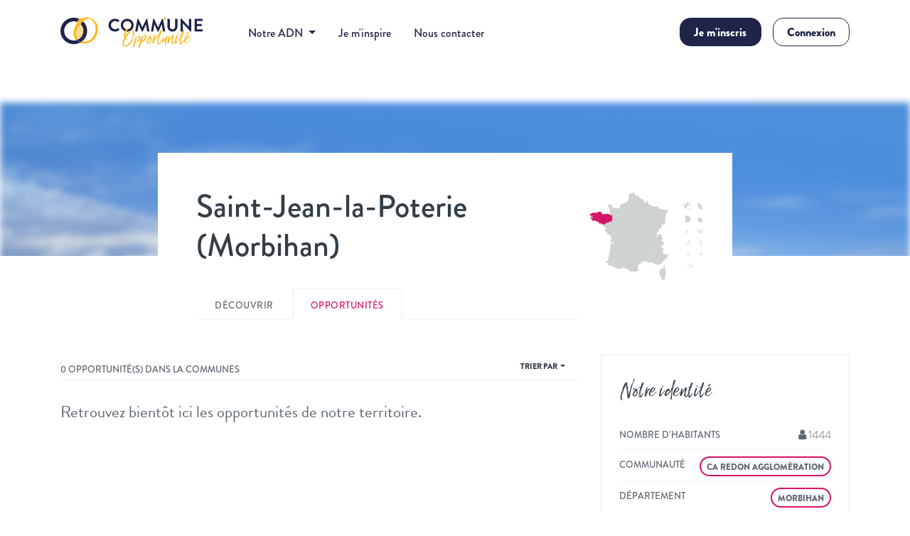

--- FILE ---
content_type: text/html; charset=utf-8
request_url: https://www.commune-opportunite.fr/communes/56223-saint-jean-la-poterie/annonces?sort_by=
body_size: 10726
content:
<!DOCTYPE html>
<html lang="fr">
  <head prefix="og: http://ogp.me/ns# dc: http://purl.org/dc/terms/">
    <meta name="csrf-param" content="authenticity_token" />
<meta name="csrf-token" content="SXYIxMRfl6gyPAbSOFXrMpIO9YZeWNMZXu/YKTYIZsbexY2xkbtUWEWfT78jpozsjzePGj6XJL7piMQtpKaLLA==" />
    

    <meta charset="utf-8">
    <meta content="width=device-width, initial-scale=1, maximum-scale=1, user-scalable=no" name="viewport">
    <meta content="Comm'une opportunité" property="dc.creator">
    <meta content="text/html" property="dc.format">
    <meta content="fr" property="dc.language">
    <meta content="fr" http-equiv="content-language">

    <!-- Favicon -->
    <link rel="apple-touch-icon" sizes="180x180" href="/favicon/apple-touch-icon.png">
    <link rel="icon" type="image/png" sizes="32x32" href="/favicon/favicon-32x32.png">
    <link rel="icon" type="image/png" sizes="16x16" href="/favicon/favicon-16x16.png">
    <link rel="manifest" href="/favicon/site.webmanifest">
    <link rel="mask-icon" href="/favicon/safari-pinned-tab.svg" color="#a2d45e">
    <meta name="msapplication-TileColor" content="#323e48">
    <meta name="theme-color" content="#ffffff">

    <!-- SEO tags -->
      <title>Saint-Jean-la-Poterie - Comm&#39;une opportunité</title>
  <meta name="description"        content="Plateforme d&#39;aide à l&#39;entrepreneuriat et à la revitalisation des centres-villes et centres-bourgs français. Un projet s&#39;inscrivant dans les valeurs de l&#39;Economie Sociale et Solidaire.">
  <meta name="robots"             content='noindex,follow' />

  <meta property="og:description" content="Plateforme d&#39;aide à l&#39;entrepreneuriat et à la revitalisation des centres-villes et centres-bourgs français. Un projet s&#39;inscrivant dans les valeurs de l&#39;Economie Sociale et Solidaire." />
  <meta property="og:title"       content="Saint-Jean-la-Poterie - Comm&#39;une opportunité" />
  <meta property="og:image"       content="https://www.commune-opportunite.fr/external_image?url=https%3A%2F%2Fcommune-opportunite-product.s3.amazonaws.com%2Fuploads%2Fpicture%2Ffile%2F167328%2Fredon-1718_-_e-_berthier.jpg" />
  <meta name="twitter:image:src"  content="https://www.commune-opportunite.fr/external_image?url=https%3A%2F%2Fcommune-opportunite-product.s3.amazonaws.com%2Fuploads%2Fpicture%2Ffile%2F167328%2Fredon-1718_-_e-_berthier.jpg" />

  <meta property="dc.title"       content="Saint-Jean-la-Poterie - Comm&#39;une opportunité" />
  <meta property="dc.description" content="Plateforme d&#39;aide à l&#39;entrepreneuriat et à la revitalisation des centres-villes et centres-bourgs français. Un projet s&#39;inscrivant dans les valeurs de l&#39;Economie Sociale et Solidaire." />

<meta property="og:site_name" content="Comm'une opportunité" />
<meta property="og:url"       content="https://www.commune-opportunite.fr/communes/56223-saint-jean-la-poterie/annonces?sort_by=" />
<meta property="og:type"      content="website" />
<meta property="og:locale"    content="fr_FR" />

<meta name="twitter:card" content="summary" />
<meta name="twitter:site" content="@Commune_opp" />
<meta name="twitter:creator" content="@Commune_opp" />

    <!-- End SEO tags -->

    <link rel="stylesheet" href="https://use.typekit.net/cjd5ath.css">
    <link rel="stylesheet" media="all" href="/assets/application-f9abbb7b5a1bdbd23609f7ab899f7104bd7495b481741562cc0d098d9e651988.css" data-turbolinks-track="reload" />
    <script src="https://maps.googleapis.com/maps/api/js?key=AIzaSyA56gzoeMRebkUIb-vphY56sQqIFK2cuQE"></script>
    <script src="/assets/application-6c82c451797d82496145b1dfee455d9b98e1797eaceaa9985084d1710c0ff149.js" data-turbolinks-track="reload" data-cookieconsent="ignore"></script>
    <script src="https://cdn.jsdelivr.net/npm/js-cookie@3.0.1/dist/js.cookie.min.js"></script>

      <script>
    window.dataLayer = window.dataLayer || [];
    // User type and state
    window.dataLayer.push({ 'user_type': 'non connecté' });
    // Representative ID
    window.dataLayer.push({ 'id-representative': '' });
    // User territory name and insee code
    window.dataLayer.push({ 'associated-territory': '' });
    // User project activity area
    window.dataLayer.push({ 'activity': '' });
    // User project slug
    window.dataLayer.push({ 'associated-project': '' });
    // Project Holder ID
    window.dataLayer.push({ 'id-project-holder': '' });
    // User project targeted territories
    window.dataLayer.push({
      'territory-1': '',
      'territory-2': '',
      'territory-3': '',
      'territory-4': '',
      'territory-5': ''
    });
    // Events
    // Formulaire de contact classique

    // Formulaire Inscription porteur de projet

    // Formulaire de création de projet

    // Formulaire de création d'annonce

    // Mise en favori


    // Message interne

    // Formulaire de connexion
  </script>

    <!-- Google Tag Manager -->
    <script>
    function launchGTM(){
      (function(w,d,s,l,i){w[l]=w[l]||[];w[l].push({'gtm.start':
      new Date().getTime(),event:'gtm.js'});var f=d.getElementsByTagName(s)[0],
      j=d.createElement(s),dl=l!='dataLayer'?'&l='+l:'';j.async=true;j.src=
      'https://www.googletagmanager.com/gtm.js?id='+i+dl;f.parentNode.insertBefore(j,f);
      })(window,document,'script','dataLayer','GTM-53XCSSN');
    }

    void 0 === window._axcb && (window._axcb = []);
    window._axcb.push(function(axeptio) {
     axeptio.on("cookies:complete", function(choices) {
       if(choices.google_analytics) {
        launchGTM();
       }
     });
    });
    </script>
    <!-- End Google Tag Manager -->


    <!-- Init Google Maps -->
      <script type="text/javascript">
    $(document).on("turbolinks:load", function(){
      initMap(47.645, -2.1192, 12, [[{"lat":47.656973,"lng":-2.110256},{"lat":47.655059,"lng":-2.111741},{"lat":47.654539,"lng":-2.111979},{"lat":47.654294,"lng":-2.112032},{"lat":47.653452,"lng":-2.112135},{"lat":47.653197,"lng":-2.112183},{"lat":47.652746,"lng":-2.112353},{"lat":47.652218,"lng":-2.112684},{"lat":47.651517,"lng":-2.113191},{"lat":47.650979,"lng":-2.113548},{"lat":47.650336,"lng":-2.113943},{"lat":47.649932,"lng":-2.114142},{"lat":47.649642,"lng":-2.114227},{"lat":47.64924,"lng":-2.114247},{"lat":47.648761,"lng":-2.114164},{"lat":47.648249,"lng":-2.113984},{"lat":47.647705,"lng":-2.113613},{"lat":47.647042,"lng":-2.112972},{"lat":47.646138,"lng":-2.112138},{"lat":47.645513,"lng":-2.111523},{"lat":47.6457,"lng":-2.111083},{"lat":47.645702,"lng":-2.111026},{"lat":47.64548,"lng":-2.109762},{"lat":47.645292,"lng":-2.108962},{"lat":47.6452,"lng":-2.108676},{"lat":47.644843,"lng":-2.107882},{"lat":47.644689,"lng":-2.107428},{"lat":47.644631,"lng":-2.107022},{"lat":47.644604,"lng":-2.106325},{"lat":47.644645,"lng":-2.105982},{"lat":47.644649,"lng":-2.105557},{"lat":47.64461,"lng":-2.105239},{"lat":47.644343,"lng":-2.10446},{"lat":47.644275,"lng":-2.104128},{"lat":47.644151,"lng":-2.103084},{"lat":47.644091,"lng":-2.102181},{"lat":47.644133,"lng":-2.10177},{"lat":47.644261,"lng":-2.10141},{"lat":47.644367,"lng":-2.101296},{"lat":47.644722,"lng":-2.101004},{"lat":47.645322,"lng":-2.100337},{"lat":47.645929,"lng":-2.09999},{"lat":47.646246,"lng":-2.099655},{"lat":47.647087,"lng":-2.098727},{"lat":47.647308,"lng":-2.098293},{"lat":47.647426,"lng":-2.09787},{"lat":47.647449,"lng":-2.097488},{"lat":47.64738,"lng":-2.096731},{"lat":47.647326,"lng":-2.096446},{"lat":47.647233,"lng":-2.096187},{"lat":47.647023,"lng":-2.095891},{"lat":47.646547,"lng":-2.095515},{"lat":47.645818,"lng":-2.094974},{"lat":47.645278,"lng":-2.094643},{"lat":47.645,"lng":-2.094743},{"lat":47.644766,"lng":-2.095219},{"lat":47.643908,"lng":-2.095083},{"lat":47.642925,"lng":-2.094868},{"lat":47.640488,"lng":-2.093798},{"lat":47.639901,"lng":-2.093815},{"lat":47.639625,"lng":-2.093992},{"lat":47.63948,"lng":-2.094246},{"lat":47.639098,"lng":-2.094814},{"lat":47.638698,"lng":-2.095848},{"lat":47.637457,"lng":-2.097676},{"lat":47.637297,"lng":-2.098329},{"lat":47.63727,"lng":-2.099061},{"lat":47.637511,"lng":-2.099814},{"lat":47.637989,"lng":-2.100253},{"lat":47.638696,"lng":-2.100647},{"lat":47.639156,"lng":-2.101135},{"lat":47.639404,"lng":-2.101827},{"lat":47.639429,"lng":-2.102066},{"lat":47.63943,"lng":-2.102406},{"lat":47.639375,"lng":-2.102763},{"lat":47.639003,"lng":-2.103922},{"lat":47.638878,"lng":-2.104177},{"lat":47.638775,"lng":-2.104304},{"lat":47.638496,"lng":-2.104773},{"lat":47.638283,"lng":-2.104523},{"lat":47.63802,"lng":-2.104275},{"lat":47.637738,"lng":-2.104129},{"lat":47.636894,"lng":-2.103826},{"lat":47.636473,"lng":-2.103691},{"lat":47.636235,"lng":-2.103547},{"lat":47.635975,"lng":-2.103439},{"lat":47.635697,"lng":-2.103286},{"lat":47.635107,"lng":-2.103063},{"lat":47.634972,"lng":-2.102982},{"lat":47.634786,"lng":-2.103579},{"lat":47.634634,"lng":-2.103977},{"lat":47.63456,"lng":-2.104045},{"lat":47.634298,"lng":-2.104118},{"lat":47.634105,"lng":-2.104208},{"lat":47.633806,"lng":-2.104462},{"lat":47.633631,"lng":-2.104794},{"lat":47.633562,"lng":-2.105046},{"lat":47.63353,"lng":-2.105459},{"lat":47.633705,"lng":-2.106016},{"lat":47.633865,"lng":-2.106746},{"lat":47.634309,"lng":-2.109879},{"lat":47.63455,"lng":-2.11129},{"lat":47.634745,"lng":-2.112207},{"lat":47.634901,"lng":-2.113041},{"lat":47.634966,"lng":-2.113576},{"lat":47.634822,"lng":-2.113793},{"lat":47.634618,"lng":-2.114255},{"lat":47.634098,"lng":-2.115598},{"lat":47.633395,"lng":-2.117361},{"lat":47.632307,"lng":-2.119164},{"lat":47.631827,"lng":-2.120099},{"lat":47.631699,"lng":-2.120316},{"lat":47.631491,"lng":-2.119937},{"lat":47.631158,"lng":-2.118979},{"lat":47.630945,"lng":-2.118557},{"lat":47.630749,"lng":-2.11824},{"lat":47.630293,"lng":-2.118934},{"lat":47.629745,"lng":-2.120288},{"lat":47.630484,"lng":-2.121016},{"lat":47.630479,"lng":-2.121149},{"lat":47.629886,"lng":-2.122498},{"lat":47.62944,"lng":-2.122395},{"lat":47.627355,"lng":-2.123885},{"lat":47.627054,"lng":-2.123527},{"lat":47.62673,"lng":-2.123767},{"lat":47.626587,"lng":-2.123954},{"lat":47.626661,"lng":-2.12556},{"lat":47.626923,"lng":-2.125781},{"lat":47.626981,"lng":-2.126586},{"lat":47.627061,"lng":-2.126859},{"lat":47.627792,"lng":-2.126587},{"lat":47.628012,"lng":-2.126738},{"lat":47.628544,"lng":-2.127275},{"lat":47.628553,"lng":-2.127647},{"lat":47.628523,"lng":-2.128169},{"lat":47.628084,"lng":-2.129544},{"lat":47.627594,"lng":-2.130568},{"lat":47.627069,"lng":-2.131323},{"lat":47.626418,"lng":-2.131869},{"lat":47.625801,"lng":-2.132684},{"lat":47.625114,"lng":-2.134157},{"lat":47.624484,"lng":-2.135304},{"lat":47.624328,"lng":-2.136089},{"lat":47.624548,"lng":-2.136359},{"lat":47.624716,"lng":-2.136406},{"lat":47.624993,"lng":-2.136362},{"lat":47.625019,"lng":-2.13592},{"lat":47.62517,"lng":-2.135825},{"lat":47.625843,"lng":-2.135903},{"lat":47.626563,"lng":-2.136234},{"lat":47.62724,"lng":-2.136521},{"lat":47.627994,"lng":-2.137084},{"lat":47.628351,"lng":-2.137322},{"lat":47.628624,"lng":-2.137157},{"lat":47.629065,"lng":-2.137757},{"lat":47.629742,"lng":-2.138481},{"lat":47.630845,"lng":-2.139428},{"lat":47.631179,"lng":-2.139579},{"lat":47.631302,"lng":-2.139544},{"lat":47.631498,"lng":-2.139684},{"lat":47.631838,"lng":-2.139842},{"lat":47.632261,"lng":-2.139988},{"lat":47.632544,"lng":-2.137715},{"lat":47.632929,"lng":-2.137081},{"lat":47.634086,"lng":-2.136371},{"lat":47.633836,"lng":-2.135654},{"lat":47.633783,"lng":-2.135434},{"lat":47.63372,"lng":-2.134795},{"lat":47.633711,"lng":-2.134162},{"lat":47.633631,"lng":-2.133143},{"lat":47.633613,"lng":-2.132734},{"lat":47.634297,"lng":-2.13286},{"lat":47.63577,"lng":-2.133143},{"lat":47.636157,"lng":-2.13318},{"lat":47.636748,"lng":-2.133176},{"lat":47.636739,"lng":-2.133558},{"lat":47.636688,"lng":-2.134006},{"lat":47.636641,"lng":-2.134221},{"lat":47.636718,"lng":-2.134263},{"lat":47.637075,"lng":-2.134323},{"lat":47.63742,"lng":-2.134264},{"lat":47.63742,"lng":-2.134199},{"lat":47.637602,"lng":-2.134063},{"lat":47.637853,"lng":-2.134038},{"lat":47.637998,"lng":-2.133989},{"lat":47.638443,"lng":-2.133692},{"lat":47.638783,"lng":-2.133521},{"lat":47.638874,"lng":-2.13358},{"lat":47.640028,"lng":-2.133894},{"lat":47.640316,"lng":-2.133871},{"lat":47.640778,"lng":-2.133735},{"lat":47.641282,"lng":-2.133502},{"lat":47.641963,"lng":-2.133229},{"lat":47.642174,"lng":-2.133127},{"lat":47.642479,"lng":-2.133122},{"lat":47.642782,"lng":-2.133075},{"lat":47.643066,"lng":-2.133233},{"lat":47.643463,"lng":-2.133608},{"lat":47.643606,"lng":-2.133777},{"lat":47.64381,"lng":-2.134214},{"lat":47.643996,"lng":-2.134747},{"lat":47.644229,"lng":-2.134966},{"lat":47.644769,"lng":-2.135262},{"lat":47.645026,"lng":-2.135448},{"lat":47.645269,"lng":-2.135835},{"lat":47.645395,"lng":-2.136075},{"lat":47.645703,"lng":-2.136593},{"lat":47.646105,"lng":-2.137151},{"lat":47.646486,"lng":-2.13771},{"lat":47.646659,"lng":-2.137998},{"lat":47.646899,"lng":-2.138448},{"lat":47.647374,"lng":-2.139202},{"lat":47.647775,"lng":-2.139636},{"lat":47.647977,"lng":-2.139801},{"lat":47.648165,"lng":-2.14001},{"lat":47.648279,"lng":-2.140208},{"lat":47.648473,"lng":-2.140723},{"lat":47.648704,"lng":-2.141184},{"lat":47.649248,"lng":-2.141907},{"lat":47.649658,"lng":-2.14241},{"lat":47.650041,"lng":-2.142913},{"lat":47.650541,"lng":-2.143546},{"lat":47.650818,"lng":-2.143848},{"lat":47.651681,"lng":-2.144665},{"lat":47.652822,"lng":-2.143358},{"lat":47.65387,"lng":-2.143046},{"lat":47.654725,"lng":-2.143053},{"lat":47.654973,"lng":-2.142473},{"lat":47.655973,"lng":-2.142224},{"lat":47.65671,"lng":-2.14182},{"lat":47.657519,"lng":-2.140689},{"lat":47.658492,"lng":-2.139971},{"lat":47.65909,"lng":-2.139687},{"lat":47.660098,"lng":-2.139055},{"lat":47.660177,"lng":-2.138954},{"lat":47.660343,"lng":-2.138607},{"lat":47.660541,"lng":-2.138291},{"lat":47.660771,"lng":-2.137977},{"lat":47.660879,"lng":-2.137724},{"lat":47.660974,"lng":-2.137271},{"lat":47.660986,"lng":-2.137058},{"lat":47.66111,"lng":-2.136717},{"lat":47.661173,"lng":-2.136327},{"lat":47.66132,"lng":-2.136012},{"lat":47.661548,"lng":-2.13585},{"lat":47.661985,"lng":-2.134664},{"lat":47.663181,"lng":-2.132831},{"lat":47.663377,"lng":-2.132448},{"lat":47.663265,"lng":-2.131838},{"lat":47.663764,"lng":-2.131879},{"lat":47.664208,"lng":-2.131477},{"lat":47.664371,"lng":-2.131392},{"lat":47.664667,"lng":-2.131321},{"lat":47.664909,"lng":-2.131325},{"lat":47.665584,"lng":-2.131256},{"lat":47.665765,"lng":-2.130966},{"lat":47.665331,"lng":-2.130075},{"lat":47.664065,"lng":-2.12741},{"lat":47.663802,"lng":-2.126841},{"lat":47.66305,"lng":-2.125179},{"lat":47.662555,"lng":-2.124136},{"lat":47.66144,"lng":-2.121811},{"lat":47.661182,"lng":-2.121335},{"lat":47.662138,"lng":-2.120059},{"lat":47.662286,"lng":-2.119882},{"lat":47.662473,"lng":-2.11977},{"lat":47.66251,"lng":-2.11969},{"lat":47.661424,"lng":-2.117926},{"lat":47.660636,"lng":-2.116624},{"lat":47.660133,"lng":-2.11614},{"lat":47.659454,"lng":-2.115413},{"lat":47.658927,"lng":-2.114758},{"lat":47.658726,"lng":-2.11425},{"lat":47.658378,"lng":-2.113243},{"lat":47.657661,"lng":-2.112366},{"lat":47.656973,"lng":-2.110256}]]);
    });
  </script>


      <!-- Fullstory -->
  <script type="text/plain" data-cookieconsent="statistics">
    window['_fs_debug'] = false;
    window['_fs_host'] = 'fullstory.com';
    window['_fs_script'] = 'edge.fullstory.com/s/fs.js';
    window['_fs_org'] = 'V9VJS';
    window['_fs_namespace'] = 'FS';
    (function(m,n,e,t,l,o,g,y){
        if (e in m) {if(m.console && m.console.log) { m.console.log('FullStory namespace conflict. Please set window["_fs_namespace"].');} return;}
        g=m[e]=function(a,b,s){g.q?g.q.push([a,b,s]):g._api(a,b,s);};g.q=[];
        o=n.createElement(t);o.async=1;o.crossOrigin='anonymous';o.src='https://'+_fs_script;
        y=n.getElementsByTagName(t)[0];y.parentNode.insertBefore(o,y);
        g.identify=function(i,v,s){g(l,{uid:i},s);if(v)g(l,v,s)};g.setUserVars=function(v,s){g(l,v,s)};g.event=function(i,v,s){g('event',{n:i,p:v},s)};
        g.anonymize=function(){g.identify(!!0)};
        g.shutdown=function(){g("rec",!1)};g.restart=function(){g("rec",!0)};
        g.log = function(a,b){g("log",[a,b])};
        g.consent=function(a){g("consent",!arguments.length||a)};
        g.identifyAccount=function(i,v){o='account';v=v||{};v.acctId=i;g(o,v)};
        g.clearUserCookie=function(){};
        g._w={};y='XMLHttpRequest';g._w[y]=m[y];y='fetch';g._w[y]=m[y];
        if(m[y])m[y]=function(){return g._w[y].apply(this,arguments)};
        g._v="1.2.0";
    })(window,document,window['_fs_namespace'],'script','user');
  </script>
  <!-- End of fullstory -->

  </head>

  <body class="   ">
    
    <header id="header" class="header header--fixed hide-from-print header-v2" role="banner">
  

  <nav class="navbar navbar-expand-lg box-shadow">
    <div class="container">

      <a class="navbar-brand ga--navbar-click" href="https://www.commune-opportunite.fr/">
        Comm'une opportunité
</a>
      <button class="navbar-toggler" type="button" data-toggle="collapse" data-target="#menu" aria-controls="menu" aria-expanded="false" aria-label="Toggle navigation">
        <span class="navbar-toggler-icon"></span>
      </button>

      <div class="collapse navbar-collapse" id="menu">
        <ul class="navbar-nav">
          <li class="nav-item item-adn custom-mb">
            <a class="nav-link dropdown-toggle nav-link" href="#" id="navbarDropdown" role="button" data-toggle="dropdown" aria-haspopup="true" aria-expanded="false">
              Notre ADN
            </a>
            <div class="dropdown-menu" aria-labelledby="navbarDropdown">
              <a class="nav-link ga--navbar-click dropdown-item" href="/pages/notre-adn">Notre ADN</a>
              <a class="nav-link ga--navbar-click dropdown-item" href="/pages/les-grandes-dates">Les grandes dates</a>
              <a class="nav-link ga--navbar-click dropdown-item" href="/pages/comment-est-nee-commune-opportunite">Comment est née Comm&#39;une opportunité ?</a>
            </div>
          </li>
          <li class="nav-item">
            <a class="nav-link ga--navbar-click" target="_blank" href="https://inspirations.commune-opportunite.fr/">Je m&#39;inspire</a>
          </li>
          <li class="nav-item">
            <a class="nav-link ga--navbar-click" href="/nous-contacter">Nous contacter</a>
          </li>
        </ul>
      </div>

      <div class="collapse navbar-collapse justify-content-md-end pt-0 pt-lg-3 not-signed-in" id="gp-login">
        <ul class="navbar-nav">
          <li class="nav-item nav-inscription">
            <a class="btn nav-link cs-signup ga--header-signup" href="/pages/inscription">Je m&#39;inscris</a>
          </li>
          <li class="nav-item nav-login">
            <a class="btn nav-link cs-signin ga--header-signin ml-1 ml-sm-3" href="/users/sign_in">Connexion</a>
          </li>
        </ul>
      </div>
    </div>
  </nav>
</header>


    <section class="bc-title-com">
  <div class="container">
    <div class="row territory-header">
      <div class="col-md-12 bg-intro">
        <img src="/assets/couv/header-territoire-7a184ccac98b70c90c7cb4d8ff67cf7dcbcfc9c5aecd0774ba3746ab15d3d619.jpg" />
      </div>

      <div class="col-md-2 bc-blanc"></div>
      <div class="col-md-6 bc-title">
        <ul class="sr-item-tags list-inline mb-0">



</ul>


        <h1>
          Saint-Jean-la-Poterie
           (Morbihan)
        </h1>

        <ul class="nav nav-tabs">
          <li>
            <a class="" href="/communes/56223-saint-jean-la-poterie">Découvrir</a>
          </li>
          <li>
            <a class="active show" href="/communes/56223-saint-jean-la-poterie/annonces">
              Opportunités
</a>          </li>
        </ul>
      </div>

      <div class="col-md-3 bc-carte">
    <img class="carte big fr-nor" alt="Région de France" src="/assets/region-fr-horizontal/com/fr-53@2x-ce33fee20fb48c47cd646a7adf651e8490f6bedc788488fb034af7d536d293bb.png" />
</div>


    </div>
  </div>
</section>


<section class="bc-content-com bg-b">
  <div class="container">
    <div class="row">

      <!-- Colonne de gauche -->
      <div class="col-md-8">

        <!-- Content 02 'Opportunités de la commune' -->
        <div id="com-opp" class="">
          <div class="row">
            <div class="col-md-12">
              <!-- Filtre -->
              <div class="filtre">
                <div class="row">
                  <div class="col-md-6">
                    <h5>0 opportunité(s) dans la communes</h5>
                  </div>
                  <div class="col-md-6 last">
                    <div class="dropdown">
                      <button class="btn btn-secondary dropdown-toggle" type="button" id="dropdownMenuButton" data-toggle="dropdown" aria-haspopup="true" aria-expanded="false">
                        Trier par
                      </button>
                      <div class="dropdown-menu dropdown-menu-right" aria-labelledby="dropdownMenuButton">
                        <a class="dropdown-item font-weight-bold" href="/communes/56223-saint-jean-la-poterie/annonces?sort_by=">Défaut</a>
                        <a class="dropdown-item " href="/communes/56223-saint-jean-la-poterie/annonces?sort_by=date-creation">Date de création</a>
                        <a class="dropdown-item " href="/communes/56223-saint-jean-la-poterie/annonces?sort_by=date-modification">Date de modification</a>
                      </div>
                    </div>
                  </div>
                </div>
              </div>

              <!-- -->
              <div class="liste">

                <!-- Card Offres Commune-->
                <div class="col-md-12 p-0">

                    <p class="zero-opportunites">Retrouvez bientôt ici les opportunités de notre territoire.</p>
                </div>
                <!-- /end -->
              </div>
            </div>
          </div>
        </div>
        <!-- /end -->
      </div>

      <!-- Colonne droite -->
      <div class="col-md-4 col-r sidebar">

        <!-- Bloc Identité de la Commune -->
<div class="bc-identite">
  <h3>Notre identité</h3>

  <ul>
    <li>
      <span>Nombre d’habitants</span>
      <span><i class="fa fa-user" aria-hidden="true"></i> 1444</span>
    </li>
      <li>
        <span>Communauté</span>
        <span>
          <a class="btn btn-outline-primary btn-sm" href="/epci/243500741-ca-redon-agglomeration">CA Redon Agglomération</a>
        </span>
      </li>
      <li>
        <span>Département</span>
        <span>
          <a class="btn btn-outline-primary btn-sm" href="/departements/56-morbihan">Morbihan</a>
        </span>
      </li>
      <li>
        <span>Région</span>
        <span>
          <a class="btn btn-outline-primary btn-sm" href="/regions/53-bretagne">Bretagne</a>
        </span>
      </li>
  </ul>

  
</div>
<!-- /end -->



        <!-- Bloc Maps -->
        <div class="bc-maps maps-com small" id='map'>
        </div>

      </div>
    </div>
  </div>
</section>



    


<!-- Landing CT -->

<footer class="footer-v2">
  <!-- Témoignages -->
    <section class="footer-temoignages testimony-v2">
    <div class="container">
      <div class="row">
        <div class="col-12">
          <div class="parlent-nous row pt-0 mt-0">
            <div class="col">
              Ils<br />nous<br />suivent<br /><span>&#8594;</span>
            </div>
              <div class="col text-center d-lg-flex  ">
                  <a target="_blank" href="https://www.emploi-store.fr/portail/services/communeOpportunite">
                    <img alt="Pôle Emploi" class="" src="https://commune-opportunite-product.s3.amazonaws.com/uploads/sponsor/picture/30/sponsor_1280px-Logo_P%C3%B4le_Emploi_2008.svg.png" />
</a>              </div>
              <div class="col text-center d-lg-flex  ">
                  <a target="_blank" href="https://www.economie.gouv.fr/cedef/sites-essentiels-nouveautes">
                    <img alt="Economie.gouv.fr" class="" src="https://commune-opportunite-product.s3.amazonaws.com/uploads/sponsor/picture/49/sponsor_6746f94be1ffb73972af0adb_670e735cf9fe2264ba84bfe0_670d1c3c7783d72adf8ce0ef_1200px-Logo_Minist_25C3_25A8re_de_l_25C3_25A9conomie_et_des_finances_2020.svg-1-1024x732.png" />
</a>              </div>
              <div class="col text-center d-lg-flex d-none ">
                  <a target="_blank" href="https://www.leparisien.fr/economie/business/changer-de-region-mode-demploi-17-05-2021-36JZLSZIUBD57JDWGXQ6L4NPFY.php">
                    <img alt="Le Parisien" class="" src="https://commune-opportunite-product.s3.amazonaws.com/uploads/sponsor/picture/37/sponsor_Le_Parisien-LOGO-LP-192x60_2x.png" />
</a>              </div>
              <div class="col text-center d-lg-flex d-none ">
                  <a target="_blank" href="https://www.journal-des-communes.fr/revitalisation-un-site-fait-le-choix-des-relations-serieuses/">
                    <img alt="Journal des Communes" class="" src="https://commune-opportunite-product.s3.amazonaws.com/uploads/sponsor/picture/31/sponsor_JDC-small.jpg" />
</a>              </div>
              <div class="col text-center d-lg-flex d-none d-md-flex">
                  <a target="_blank" href="https://www.franceinter.fr/emissions/le-grand-rendez-vous/le-grand-rendez-vous-10-juin-2020">
                    <img alt="France Inter" class="" src="https://commune-opportunite-product.s3.amazonaws.com/uploads/sponsor/picture/26/sponsor_France_inter.jpg" />
</a>              </div>
              <div class="col text-center d-lg-flex d-none d-md-flex">
                  <a target="_blank" href="https://www.banquedesterritoires.fr/commune-opportunite">
                    <img alt="Banque des territoires" class="" src="https://commune-opportunite-product.s3.amazonaws.com/uploads/sponsor/picture/3/sponsor_banque-des-territoires_2x-84d1aaeec3e5a2bd12daacb0d98883ee2fe89b2f6c690113dd0aa8a4837a03e2.png" />
</a>              </div>
          </div>
        </div>
      </div>
    </div>
  </section>


  <!-- Newsletter -->
  <section class="newsletter newsletter-v2" id="newsletter">
    <div class="container">
      <div class="row">
        <div class="col-12 text-center">
          <div class="clearfix">
            <form class="clearfix" id="new_subscriber" action="/subscribers" accept-charset="UTF-8" method="post"><input name="utf8" type="hidden" value="&#x2713;" /><input type="hidden" name="authenticity_token" value="BrWtd6l8PlVo3m5t82BxVzhDpPRB2BZTyaKI0rWNTa5Ukpq948hZenLuB9Ncarif5KE3pPvGNWp+sHOoSrCJGQ==" />
              <p>Nous avons aussi une <span>newsletter</span>.</p>
              <input class="" id="email" placeholder="adresse email" type="text" name="subscriber[email]" />

              <button name="button" type="submit" class="sb-search-submit formbutton">
                <span class="fa fa-paper-plane"></span>
</button>
                  <script src="https://www.recaptcha.net/recaptcha/api.js?render=6LcP0v8UAAAAAHFVW7JTSB41fCQt0HgImhnU_ZoQ"   ></script>
        <script>
          // Define function so that we can call it again later if we need to reset it
          // This executes reCAPTCHA and then calls our callback.
          function executeRecaptchaForNewsletter() {
            grecaptcha.ready(function() {
              grecaptcha.execute('6LcP0v8UAAAAAHFVW7JTSB41fCQt0HgImhnU_ZoQ', {action: 'newsletter'}).then(function(token) {
                setInputWithRecaptchaResponseTokenForNewsletter('g-recaptcha-response-data-newsletter', token)
              });
            });
          };
          // Invoke immediately
          executeRecaptchaForNewsletter()

          // Async variant so you can await this function from another async function (no need for
          // an explicit callback function then!)
          // Returns a Promise that resolves with the response token.
          async function executeRecaptchaForNewsletterAsync() {
            return new Promise((resolve, reject) => {
             grecaptcha.ready(async function() {
                resolve(await grecaptcha.execute('6LcP0v8UAAAAAHFVW7JTSB41fCQt0HgImhnU_ZoQ', {action: 'newsletter'}))
              });
            })
          };

                    var setInputWithRecaptchaResponseTokenForNewsletter = function(id, token) {
            var element = document.getElementById(id);
            element.value = token;
          }

        </script>
<input type="hidden" name="g-recaptcha-response-data[newsletter]" id="g-recaptcha-response-data-newsletter" data-sitekey="6LcP0v8UAAAAAHFVW7JTSB41fCQt0HgImhnU_ZoQ" class="g-recaptcha g-recaptcha-response "/>

</form>          </div>

          <p class="notValidEmail mt-2 mb-0" style="display : none; color: red; clear: both;">
            <strong>Votre adresse email n&#39;est pas valide</strong>
          </p>
        </div>
      </div>
    </div>
  </section>

  <section class="footer">
    <div class="container first">
      <div class="row">
        <div class="col-12 col-md-4 text-center text-sm-left logo-block mb-3 mb-sm-2">
          <a class="" href="https://www.commune-opportunite.fr/">
            <img src="/assets/SVG/commune-opportunite-logo_footer-33cddd3fcce7117b939a5a3c3d08f1c3a37d2dce2fbf997daf919050bf90c589.svg" />
          </a>
        </div>

        <div class="col-12 col-md-4 col-lg-5 text-center pt-2 baseline-block">
          <p>Choisissez votre <span>futur</span></p>
        </div>

        <div class="col-12 col-md-4 col-lg-3 bc-s-ntk">
          <ul class="s-ntk float-none float-sm-right">
            <li class="btn btn-linkedin">
              <a href="https://www.linkedin.com/company/commune-opportunite/" class="ga--footer-social-links rounded-circle" target="_blank">
                <i class="fa fa-linkedin"></i>
              </a>
            </li>
            <li class="btn btn-facebook">
              <a href="https://www.facebook.com/CommuneOpportunite/" class="ga--footer-social-links rounded-circle" target="_blank">
                <i class="fa fa-facebook"></i>
              </a>
            </li>
            <li class="btn btn-instagram">
              <a href="https://www.instagram.com/commune_opp/" class="ga--footer-social-links rounded-circle" target="_blank">
                <i class="fa fa-instagram"></i>
              </a>
            </li>
            <li class="btn btn-twitter">
              <a href="https://twitter.com/Commune_opp" class="ga--footer-social-links rounded-circle" target="_blank">
                <i class="fa fa-twitter"></i>
              </a>
            </li>
          </ul>
        </div>
      </div>

      <div class="row mt-5">
        <div class="col-12 col-md-4 text-intro">
          <p>Comm&#39;une opportunité a pour but de faciliter la mise en relation entre les collectivités territoriales et les porteurs de projets afin de redynamiser les centres-villes et centres-bourgs.</p>
        </div>

        <div class="col-12 col-md-8 list-menu">
          <div class="row">
            <ul class="s-ntk col-6 col-md-4 mb-4 mb-sm-0">
              <li>
                <a class="ga--footer-links" href="/pages/notre-adn">Notre ADN</a>
              </li>
              <li>
                <a class="ga--footer-links" href="/nous-contacter">Contact</a>
              </li>
              <li>
                <a target="_blank" class="ga--footer-links" href="https://inspirations.commune-opportunite.fr/espace-presse/">Espace presse</a>
              </li>
            </ul>

            <ul class="s-ntk col-6 col-md-4 mb-4 mb-sm-0">
              <li>
                <a class="ga--footer-links" href="/entrepreneurs">J&#39;ai un projet d&#39;installation</a>
              </li>
              <li>
                <a class="ga--footer-links" href="https://inspirations.commune-opportunite.fr/">Je m&#39;inspire</a>
              </li>
              <li>
                <a class="ga--footer-links" href="/pages/faq-porteurs-projets">FAQ de l&#39;entrepreneur</a>
              </li>
              <li>
                <a class="ga--footer-links" href="/recherche/annonces?ad_kind=commercial">Boîte à outils de l&#39;entrepreneur</a>
              </li>
            </ul>

            <ul class="s-ntk col-6 col-md-4">
              <li>
                <a class="ga--footer-links" href="/territoires">Je représente un territoire</a>
              </li>
              <li>
                <a class="ga--footer-links" href="/pages/faq-territoires">FAQ des territoires</a>
              </li>
              <li>
              <a class="ga--footer-links" href="/recherche/projets?project_kind=commercial">Solutions pour les territoires</a>
              </li>
            </ul>

            <!-- <ul class="s-ntk col-6 col-md-3">
              <li>
              </li>
              <li>
              </li>
              <li>
              </li>
              <li>
              </li>
            </ul> -->
          </div>
        </div>
      </div>
    </div>
  </section>

  <section class="footer last">
    <div class="container last">
      <div class="row pb-4">
        <div class="col-12 col-md-6 text-center text-md-left mel-partner-block">
          <span class="">En partenariat avec</span>
          <img class="" src="/assets/logo-mel-36fc90a336d6c6157f71acc1602e31740275127d84b244345e58384bf1f54823.png" />
        </div>
        <div class="col-12 col-md-6 text-center text-md-right">
          <p>© 2026 - Comm&#39;une opportunité</p>
          <p>
            <a class="ga--footer-links" href="/pages/politique-confidentialite">Confidentialité</a> | <a class="ga--footer-links" href="/pages/conditions-generales-d-utilisation">CGU</a> | <a class="ga--footer-links" href="/pages/mentions-legales">Mentions&nbsp;légales</a>
          </p>
        </div>
      </div>
    </div>
  </section>
</footer>

<script>
  (function() {
      var header = document.querySelector("#header");
      if(window.location.hash) {
        header.classList.add("headroom--unpinned");
      }
      var headroom = new Headroom(header, {
          tolerance: {
            down : 10,
            up : 20
          },
          offset : 205
      });
      headroom.init();
  }());
</script>

<script type="text/javascript">
  wow = new WOW(
    {
      boxClass:     'wow',      // default
      animateClass: 'animated', // default
      offset:       0,          // default
      mobile:       true,       // default
      live:         true        // default
    }
  )
  wow.init();
</script>

<script type="text/javascript">
  $('#carouselLogos').carousel({
    interval: 5000
  })
</script>


    
    
    

      <script>
    window.axeptioSettings = {
      clientId: "64c8e617cddb74ae53e6d314",
    };

    (function(d, s) {
      var t = d.getElementsByTagName(s)[0], e = d.createElement(s);
      e.async = true; e.src = "//static.axept.io/sdk.js";
      t.parentNode.insertBefore(e, t);
    })(document, "script");
  </script>

  </body>
</html>


--- FILE ---
content_type: image/svg+xml
request_url: https://www.commune-opportunite.fr/assets/SVG/hightlight-futur-688aaf95a0aab3f3da23febb52e66d6dbc6e4ac5a23058e0bd62d114089bf971.svg
body_size: 57956
content:
<svg xmlns="http://www.w3.org/2000/svg" width="62" height="16" viewBox="0 0 62 16">
  <g id="hightlight-futur" transform="translate(-709.134 -436.601)">
    <path id="Tracé_223" data-name="Tracé 223" d="M709.134,442.4c.019.006.046-.008.057.018l0-.295C709.171,442.218,709.154,442.314,709.134,442.4Z" fill="#ffb71b"/>
    <path id="Tracé_224" data-name="Tracé 224" d="M717.957,447.548c.085-.507.315,1.531.333-.236a6.013,6.013,0,0,1,.088-.693,1.955,1.955,0,0,1-.259-.326,1.84,1.84,0,0,1-.112-.424,4.023,4.023,0,0,0-.128-.733c-.133-.111-.31-.222-.412,0-.2.425-.446-.635-.6.354-.092-.67-.268-.278-.4-.4l.1-.463c-.087.024-.177.009-.257.1a3.08,3.08,0,0,0,0,.613c.069.7-.182.146-.178.575l-.051.015.033-.486a1.7,1.7,0,0,0,.009-.2.568.568,0,0,0-.034-.17c-.259.248-.45,1.356-.776.751a2.711,2.711,0,0,1-.119-.386l0,1.541c.1-.817.2.2.3-.027a.923.923,0,0,0,.047-.3.657.657,0,0,0-.069-.207l.185-.15c-.031.239-.062.481-.095.718-.017.119-.038.231-.057.346l.236-.154c-.007-.122-.02-.244-.019-.364,0-.15.014-.3.022-.448l.1.09c-.094.656.143.761.166,1.218a1.821,1.821,0,0,1-.01.368c-.047.064-.1.053-.155.071.207.132.414.27.622.386.017.01.06-.174.058-.181-.144-.659.221-.454.136-.987a.491.491,0,0,0-.081-.17c.033-.089.064-.251.1-.257.286-.056.572-.083.858-.119-.025.216-.176.509.039.563.069.017.133.264.2.406C717.8,447.421,717.963,448.241,717.957,447.548Zm-1.03-1.1c-.077-.079-.186.005-.141-.431.012-.12.06-.3.079-.288a3.488,3.488,0,0,1,.315.386Zm1.068.259c0,.6.3.26.155.844-.023.1-.15-.105-.229-.169l-.246-.814C717.824,445.569,718,445.975,717.995,446.7Z" fill="#ffb71b"/>
    <path id="Tracé_225" data-name="Tracé 225" d="M713.862,448.88c.012.013-.02.46-.017.7,0,.174.028.344.044.515a.986.986,0,0,0,.107-.221c-.039-.528-.089-1.045-.136-1.565C713.735,448.5,713.657,448.669,713.862,448.88Z" fill="#ffb71b"/>
    <path id="Tracé_226" data-name="Tracé 226" d="M714.914,449c-.046-.453.271-.965-.018-1.378-.016.219.091.654-.091.609-.017,0-.043.452-.065.7.059-.016.141-.674.174.073.03.242.068.477.087.729a1.481,1.481,0,0,1-.062.311c.124-.229.249-.453.372-.692a1.248,1.248,0,0,0,.031-.219.748.748,0,0,0-.175-.107A1.271,1.271,0,0,0,714.914,449Z" fill="#ffb71b"/>
    <path id="Tracé_227" data-name="Tracé 227" d="M716.446,449.751l.009,1.48.323-1.359a1.749,1.749,0,0,0-.038-.476C716.606,448.963,716.676,450.91,716.446,449.751Z" fill="#ffb71b"/>
    <path id="Tracé_228" data-name="Tracé 228" d="M714.832,446.547a.235.235,0,0,0-.08-.122c-.043-.014-.088.022-.132.016,0,0-.006-.154-.01-.237.04.005.081.035.118.009.27-.183.406-.1.145.838a.736.736,0,0,0,.006.225c.025.07.08.159.088.129.059-.227.109-.481.162-.727-.107-.157.007-1.057-.241-.819-.1.1-.229-.227-.347-.254-.1-.021-.241-.068-.2.577-.319-.932-.686.366-1.018-.259-.045-.087-.142.1-.205.219a1.273,1.273,0,0,0-.027.4c.026.214.075.393.115.586a1.862,1.862,0,0,0-.285-.223.611.611,0,0,0-.243-.029,1.6,1.6,0,0,0,0,.213,1.564,1.564,0,0,0,.214.3c.057.052.119.033.179.052.012,0,.023.035.034.054a1.677,1.677,0,0,0-.076.225c.042.278-.231-.135-.067.375-.141.051-.162.35-.114.741.01.078.067.126.1.118a1.314,1.314,0,0,0,.26-.13,1.664,1.664,0,0,1-.1.32,2.1,2.1,0,0,1-.254.278c.073.069.15.23.216.184a.811.811,0,0,0,.239-.449c.221-.9-.173-.747-.187-1.264.328.484.253-1.006.488-1.224.214-.2.41.02.609-.131.023-.017.065.1.08.188a.865.865,0,0,1-.021.274c-.023.055-.07.081-.091.035-.253-.557-.318,1.018-.556.592a1.535,1.535,0,0,0,.007.243c.026.064.073.141.093.1.129-.264.126.018.122.331.122.261,0-.767.184-.417.1.184.254-.026.382-.086a2.356,2.356,0,0,0,.006-.4c-.078-.773.293.256.191-.591.028.084.056.165.082.255.021.07.037.151.056.228C714.788,447.043,714.814,446.8,714.832,446.547Z" fill="#ffb71b"/>
    <path id="Tracé_229" data-name="Tracé 229" d="M716,448.882c-.052.109-.1.214-.155.329-.063.143-.125.3-.187.443-.053-.981-.159.159-.231-.071a3.318,3.318,0,0,1,.147.692c0,.367.235.439.088.917-.016.052-.058.006-.088.005a.629.629,0,0,0,.032.138c.032.037.071.089.1.06.2-.195-.018-.6.035-.84-.007-.462.021-.546.131-.425.2.217.361-.407.388-.694C716.32,448.781,715.988,449.7,716,448.882Z" fill="#ffb71b"/>
    <path id="Tracé_230" data-name="Tracé 230" d="M718.588,449.07a.837.837,0,0,1-.042.151,2.043,2.043,0,0,1-.22.323,2.392,2.392,0,0,1-.052-.411c-.013-.685-.355-.063-.307-.964a.35.35,0,0,0-.056.113,1.2,1.2,0,0,0-.021.244.892.892,0,0,1-.046.746c-.065.267-.189.447,0,.667a1.624,1.624,0,0,1,.252.315c.1.172.241.641.263.573.163-.5.273.341.279.292.139-1.122.416-1.378.717-1.509C719.17,448.253,718.8,450,718.588,449.07Z" fill="#ffb71b"/>
    <path id="Tracé_231" data-name="Tracé 231" d="M722.172,447.526c.263-.1.5-.817.793-.331.038.064.133-.265.2-.433a1.831,1.831,0,0,0,.044-.269c-.036-.02-.072-.043-.108-.059-.175-.074-.355-.266-.523-.182-.134.066-.12-.231-.172-.4-.031-.1-.106-.033-.061-.026-.139.359-.2.526-.268.68-.005.014-.041-.067-.041-.1a2.51,2.51,0,0,1,.027-.371.8.8,0,0,1,.1-.212c-.036-.029-.083-.12-.1-.071-.037.079-.052.269-.085.375a3.452,3.452,0,0,1-.221.588,2.917,2.917,0,0,1-.126-.507.669.669,0,0,1,.011-.213c.015-.032.047-.013.065.024.049.1.049.754.11.368a9.551,9.551,0,0,0-.035-1.589c0-.062-.168-.142-.186-.048a18.048,18.048,0,0,0,.063,3.156A2.676,2.676,0,0,1,722.172,447.526Z" fill="#ffb71b"/>
    <path id="Tracé_232" data-name="Tracé 232" d="M722.588,449.516c-.137-.123-.262-.877-.37-.82-.186.1.1.532.01.856a3.96,3.96,0,0,1-.239-.554,3.691,3.691,0,0,1-.014-.544c-.186.134.014,1.3-.262,1.2a1.078,1.078,0,0,0,.007.177c.178.43.356.635.521-.077.1.518.207.853.387.386.01-.027.075.09.079.16.042.938-.238.269-.3.728-.017.115-.107.1-.163.145.1.054.2.187.288.143a.653.653,0,0,0,.268-.4C722.783,450.391,722.831,449.732,722.588,449.516Z" fill="#ffb71b"/>
    <path id="Tracé_233" data-name="Tracé 233" d="M723.747,449.239c-.184.477-.44.225-.533-.07-.2-.624-.234.445-.359.206l-.079.625a2.32,2.32,0,0,1,.262-.1c.2-.048.316.39.394.96a2.12,2.12,0,0,1-.092.383c.06-.03.131,0,.176-.1.1-.233-.207-.683,0-.744.129-.038.361-.2.372-.8-.021-.1-.046-.239-.079-.352C723.8,449.211,723.761,449.2,723.747,449.239Z" fill="#ffb71b"/>
    <path id="Tracé_234" data-name="Tracé 234" d="M714.222,450.375a1.678,1.678,0,0,0,.036.373c.047.189.1.346.157.516a1.668,1.668,0,0,0,.043-.214c-.252-1.188.083-.585.182-.674l.066-.1a3.522,3.522,0,0,0-.435-.174A.717.717,0,0,0,714.222,450.375Z" fill="#ffb71b"/>
    <path id="Tracé_235" data-name="Tracé 235" d="M720.534,447.5c-.028-.029-.082-.057-.082-.088-.01-1.44-.322-1.6-.621-1.8-.017-.01-.045.155-.064.248a.426.426,0,0,0,.022.115,8.711,8.711,0,0,1,.488,1.227,11.654,11.654,0,0,1,.191,1.522c.006.064-.077.342-.115.331-.1-.029-.207-.4-.308.034a1.563,1.563,0,0,0,.333.292.709.709,0,0,0,.339-.011c-.051.514.292.414.138,1.09.179-.161.022-.676.08-.935.041-.179.14-.3-.007-.364-.026-.011-.074.374-.088.355-.078-.1-.072-.766-.224-.4.052-.629-.206-1.644.187-1.845.072-.037.183.28.193-.219,0-.1-.13-.222-.2-.33C720.846,447.554,720.444,446.521,720.534,447.5Z" fill="#ffb71b"/>
    <path id="Tracé_236" data-name="Tracé 236" d="M719.389,445.516c-.063.089-.033.423.094.394.106-.024-.1.726.094.638.1-.048-.021-.692.142-.9C719.607,445.587,719.48,445.389,719.389,445.516Z" fill="#ffb71b"/>
    <path id="Tracé_237" data-name="Tracé 237" d="M720.594,446.269c.007.125-.2-.787-.157.139.009.213.2.643.358.316l-.049-.472a1.313,1.313,0,0,0,.106.182.313.313,0,0,0,.116.078c.034-.539.062-1.081.09-1.624-.033.094-.066.189-.1.282C720.836,445.517,720.529,445.1,720.594,446.269Z" fill="#ffb71b"/>
    <path id="Tracé_238" data-name="Tracé 238" d="M712.134,447.537a2.658,2.658,0,0,0-.236-.485,1.08,1.08,0,0,0-.118.454c.026.307.092.573.142.855Z" fill="#ffb71b"/>
    <path id="Tracé_239" data-name="Tracé 239" d="M752.386,446.06c.142-.99.432.2.572-.546.013.109.03.216.038.33,0,.03-.024.118-.037.119-.038,0-.077-.04-.114-.029a1.017,1.017,0,0,0-.029.192,2.32,2.32,0,0,0,.307-.046c.02,0,.037-.094.056-.144l.011.362c.2-.251-.026-1.368.243-1.484-.254-.073-.518-.316-.762-.173s-.634-.053-.6,1.545C752.179,446.152,752.36,446.242,752.386,446.06Z" fill="#ffb71b"/>
    <path id="Tracé_240" data-name="Tracé 240" d="M712.722,449.917l.089.232.051.135c-.046.05-.09.126-.137.139-.027.007-.057-.085-.086-.134-.243-.417-.461-1.155-.77-.743h0c.012.194.224-.02.082.489a9.306,9.306,0,0,1,.8.8c.067.082.069-.631.13-.073a.526.526,0,0,0,.084-.195,2.278,2.278,0,0,0,0-.462A.8.8,0,0,0,712.722,449.917Z" fill="#ffb71b"/>
    <path id="Tracé_241" data-name="Tracé 241" d="M717.595,441.5l.316.184.1-.278c-.108-.353-.213-.984-.326-1.005C717.38,440.341,717.845,441.333,717.595,441.5Z" fill="#ffb71b"/>
    <path id="Tracé_242" data-name="Tracé 242" d="M709.237,442.75c-.013-.109-.022-.229-.042-.321l0,0,0,.708C709.223,443.167,709.2,442.54,709.237,442.75Z" fill="#ffb71b"/>
    <path id="Tracé_243" data-name="Tracé 243" d="M709.477,447.051c.3-.451.555.9.853.184.005-.014.061.258.072.24.092-.152.257-.359.253-.514-.011-.567-.148-.156-.229-.222-.094-.018-.18-.043-.1-.49.035-.189.06-.4.09-.6-.238.176-.511-.459-.723.395-.03.122-.1.12-.152.175-.008-.122-.008-.256-.024-.363a2.436,2.436,0,0,0-.089-.434c-.017-.045-.1.058-.1.106-.021,1.049-.073.7-.124.349l.006.991C709.271,447.111,709.344,447.251,709.477,447.051Z" fill="#ffb71b"/>
    <path id="Tracé_244" data-name="Tracé 244" d="M741.332,447.885s-.016.161-.025.247l.081-.068c-.016-.156-.044-.309-.047-.468-.008-.351,0-.706,0-1.059.022.009.051-.009.067.032.037.1.068.221.1.335a2.559,2.559,0,0,0-.086-.478c-.052-.088-.153-.131-.182-.024-.054.2-.085.774-.1.762-.211-.126.02-.683-.069-.986-.11-.374-.017.852-.123.2-.053-.33-.019-.684-.2-.706-.28-.033-.319.329-.23,1.1.03.26.086.484.131.724.038-.117.079-.225.112-.359a1.038,1.038,0,0,0-.032-.232c-.043-.174-.09-.338-.135-.506.034-.048.09-.162.1-.133a3.661,3.661,0,0,1,.143.736c.02.5-.149,1.2.136,1.373.022-.31.044-.619.067-.929C741.132,447.59,741.233,447.731,741.332,447.885Z" fill="#ffb71b"/>
    <path id="Tracé_245" data-name="Tracé 245" d="M711.015,446.965l-.054.372a1.06,1.06,0,0,0,.476.072c.063-.018.12-.315.179-.485Z" fill="#ffb71b"/>
    <path id="Tracé_246" data-name="Tracé 246" d="M711.5,449.912c.061-.006.127.033.184-.028a1.878,1.878,0,0,0,.177-.344C711.712,449.262,711.578,449.227,711.5,449.912Z" fill="#ffb71b"/>
    <path id="Tracé_247" data-name="Tracé 247" d="M714.234,444.539c.014-.04.005-.022,0,0Z" fill="#ffb71b"/>
    <path id="Tracé_248" data-name="Tracé 248" d="M710.977,447.906a2.3,2.3,0,0,0-.189.31l.2.9.074-.3a1.2,1.2,0,0,1-.1-.258c-.073-.352.194.191.073-.325C711.012,448.126,710.984,447.9,710.977,447.906Z" fill="#ffb71b"/>
    <path id="Tracé_249" data-name="Tracé 249" d="M711.032,446.26a6.63,6.63,0,0,0,.13-.785c-.184-.736-.436.73-.63-.2l-.08.235C710.575,446.61,710.926,445.226,711.032,446.26Z" fill="#ffb71b"/>
    <path id="Tracé_250" data-name="Tracé 250" d="M714.63,445.111a1.109,1.109,0,0,0,.07-.164c-.083-.448-.2-.634-.461-.326C714.31,445.269,714.52,444.742,714.63,445.111Z" fill="#ffb71b"/>
    <path id="Tracé_251" data-name="Tracé 251" d="M725.592,445.979a1.039,1.039,0,0,0,.033-.192c-.023.013-.046.026-.07.038l-.324.167a3.259,3.259,0,0,1-.012-.413.635.635,0,0,1,.191-.252c.031-.023.069.061.1.1a1.53,1.53,0,0,0-.005-.235c-.031-.108-.082-.286-.106-.255-.173.224-.382-.393-.542.282a4.787,4.787,0,0,1-.252-.578.754.754,0,0,1,0-.176c.02-.135.044-.261.067-.391l-.157.262c.125.185-.2.8.066.852a.594.594,0,0,0,.081.7c-.178-.006-.355-.418-.4.231l-.287.688a.3.3,0,0,0,.033.071c.394.345.376.191.481.04.306-.44.612-.6.938.043C725.541,447.16,725.367,445.995,725.592,445.979Z" fill="#ffb71b"/>
    <path id="Tracé_252" data-name="Tracé 252" d="M719.36,449.618v0c-.055.065.073.744-.11.407-.035-.064-.091.009-.137.026v.131c.048.016.1.064.145.026.086-.072.168-.208.254-.273.008-.006.036.319.054.49-.011-.3,0-.633-.038-.9C719.453,448.929,719.422,449.69,719.36,449.618Z" fill="#ffb71b"/>
    <path id="Tracé_253" data-name="Tracé 253" d="M747.412,441.578a2.43,2.43,0,0,0-.264.441l.1.51.311-.741C747.511,441.712,747.453,441.538,747.412,441.578Z" fill="#ffb71b"/>
    <path id="Tracé_254" data-name="Tracé 254" d="M746.013,438.026a4.589,4.589,0,0,0-.168.945c.034.552.1-.163.139-.07a.531.531,0,0,1,.056.57c.175.79.183-.188.235-.352a3.371,3.371,0,0,0-.007-.891C746.248,438.087,746.132,438.11,746.013,438.026Z" fill="#ffb71b"/>
    <path id="Tracé_255" data-name="Tracé 255" d="M747.5,443.145c-.025-.043-.1.3-.16.471l.38,1.044c.044-.259.125-.645.114-.681A4.511,4.511,0,0,0,747.5,443.145Z" fill="#ffb71b"/>
    <path id="Tracé_256" data-name="Tracé 256" d="M750.035,444.829c-.232-.175.08-.818,0-.791-.372.126-.082.884-.082,1.375a2.136,2.136,0,0,0,.028.237,2.013,2.013,0,0,0,.187-.54C750.182,444.83,750.108,444.884,750.035,444.829Z" fill="#ffb71b"/>
    <path id="Tracé_257" data-name="Tracé 257" d="M749.8,443.445c.008-.07,0-.039,0,0Z" fill="#ffb71b"/>
    <path id="Tracé_258" data-name="Tracé 258" d="M743.05,438.478c-.267-.094-.148.531-.134.838-.035.586.037.775.163.8-.008-.068-.018-.135-.024-.2-.028-.318.006-.306.066-.151C743.135,439.307,742.885,439.035,743.05,438.478Z" fill="#ffb71b"/>
    <path id="Tracé_259" data-name="Tracé 259" d="M725.517,446.247l.28.754c.02-.386.042-.772.06-1.159a1.912,1.912,0,0,0-.018-.213Z" fill="#ffb71b"/>
    <path id="Tracé_260" data-name="Tracé 260" d="M741.441,444.56l-.045.186a4.692,4.692,0,0,0,.517.477c.011.007.077-.657.07-.67C741.808,444.255,741.624,443.794,741.441,444.56Z" fill="#ffb71b"/>
    <path id="Tracé_261" data-name="Tracé 261" d="M741.943,440.13a5.256,5.256,0,0,0-.313-.787c-.056-.087-.15.128-.227.206.133-.768-.113-.7-.188-.981-.036-.134-.174-.18-.19-.094-.194,1.055.176,1.071.265,1.619.017.1.15-.025.23-.047Z" fill="#ffb71b"/>
    <path id="Tracé_262" data-name="Tracé 262" d="M742.091,439.649a2.59,2.59,0,0,0,.2-.436l-.417-.351c-.064.5.251-.033.082.653C742,439.565,742.054,439.7,742.091,439.649Z" fill="#ffb71b"/>
    <path id="Tracé_263" data-name="Tracé 263" d="M742.6,447.059c0,.006.045-.082.069-.127-.177-.167-.352-.343-.53-.486a1.188,1.188,0,0,0-.056.245C742.194,448.333,742.457,446.269,742.6,447.059Z" fill="#ffb71b"/>
    <path id="Tracé_264" data-name="Tracé 264" d="M756.061,442.488l.118-.169c-.165-.333-.33-.672-.5-.987a.506.506,0,0,0-.071.238C755.625,442.565,755.85,442.356,756.061,442.488Z" fill="#ffb71b"/>
    <path id="Tracé_265" data-name="Tracé 265" d="M755.646,445.866c.219.054.438.109.657.157a.594.594,0,0,0,.024-.119l-.59-.909Z" fill="#ffb71b"/>
    <path id="Tracé_266" data-name="Tracé 266" d="M758.618,441.9c-.054-.078-.15.2-.227.313.1.3.1,1.191.351.75l.117-.312A3.867,3.867,0,0,0,758.618,441.9Z" fill="#ffb71b"/>
    <path id="Tracé_267" data-name="Tracé 267" d="M755.95,444.236a1.17,1.17,0,0,0-.227-.5,1.538,1.538,0,0,0-.1.411c.057.285.131.528.236.919A5.971,5.971,0,0,0,755.95,444.236Z" fill="#ffb71b"/>
    <path id="Tracé_268" data-name="Tracé 268" d="M760.1,444.412a7.714,7.714,0,0,1,.053.8.855.855,0,0,1-.157.279l.223.513c.033-.421.1-.853.092-1.261C760.3,444.181,760.229,444.944,760.1,444.412Z" fill="#ffb71b"/>
    <path id="Tracé_269" data-name="Tracé 269" d="M750.335,443.247c-.161.087-.323.181-.531.3a1.591,1.591,0,0,0,.042.312,1.572,1.572,0,0,0,.446-.218,1.192,1.192,0,0,0,.069-.314C750.362,443.322,750.343,443.242,750.335,443.247Z" fill="#ffb71b"/>
    <path id="Tracé_270" data-name="Tracé 270" d="M767.863,445.13a4.321,4.321,0,0,0,.337.725,3.119,3.119,0,0,0,.171-.626L768,444.9Z" fill="#ffb71b"/>
    <path id="Tracé_271" data-name="Tracé 271" d="M750.291,439.772l.306.849c-.049-.5-.06-.93.144-.963l-.317-.269Z" fill="#ffb71b"/>
    <path id="Tracé_272" data-name="Tracé 272" d="M740.646,443.974a1.534,1.534,0,0,0-.122-.513c-.285.074.045,1.122-.166,1.354.126.724.271.292.7-.153C740.5,444.965,740.511,444.6,740.646,443.974Z" fill="#ffb71b"/>
    <path id="Tracé_273" data-name="Tracé 273" d="M751.4,440.111c.008.349.025.7.039,1.042.068-.039.17.551.189.027a7.833,7.833,0,0,0-.142-1.214C751.453,440.026,751.4,440.076,751.4,440.111Z" fill="#ffb71b"/>
    <path id="Tracé_274" data-name="Tracé 274" d="M755.11,442.339c.106.3.212.568.35.205.028-.073.058-.134.11-.254-.081-.187-.148-.462-.2-.427A1.777,1.777,0,0,0,755.11,442.339Z" fill="#ffb71b"/>
    <path id="Tracé_275" data-name="Tracé 275" d="M752.554,442.128l-.284,1.1c.044.056.106.206.129.153a5.052,5.052,0,0,0,.336-.954A.243.243,0,0,0,752.554,442.128Z" fill="#ffb71b"/>
    <path id="Tracé_276" data-name="Tracé 276" d="M742.475,447.482a2.485,2.485,0,0,0-.079.264c.07.373.149.728.225,1.086.029-.344.075-.688.076-1.034C742.7,447.7,742.565,447.6,742.475,447.482Z" fill="#ffb71b"/>
    <path id="Tracé_277" data-name="Tracé 277" d="M729.638,445.8l.194-.449-.531-.838c-.021.2-.042.395-.062.594-.008.082-.014.166-.021.249a1.64,1.64,0,0,0-.076-.166,1.824,1.824,0,0,0-.309-.459,1.525,1.525,0,0,0-.118.59c.084,1.417-.125.46-.22.336a1.819,1.819,0,0,1-.123-.34,4,4,0,0,0,.1.719c.185.072.339.761.553.321.045-.092.185.026.193.132.143,1.833.362.075.537.154a2.158,2.158,0,0,0,0-.3c-.027-.156-.066-.286-.1-.426,0,.1.009.212,0,.3-.071.657-.135.092-.206-.007-.015-.021-.048.117-.072.182.019-.557-.087-.579-.2-.6-.027,0-.053-.112-.079-.173l.415-.61c.006.11.016.22.017.33a1.039,1.039,0,0,1-.023.164Z" fill="#ffb71b"/>
    <path id="Tracé_278" data-name="Tracé 278" d="M732.592,446.109a12.535,12.535,0,0,0-.109,1.454c.013.338.081-.713.186-.145l.263-.855-.039-.141a4.119,4.119,0,0,0,.186-.487C732.881,444.565,732.777,446.655,732.592,446.109Z" fill="#ffb71b"/>
    <path id="Tracé_279" data-name="Tracé 279" d="M731.109,440.885c-.043.014-.079.3-.118.459.059.16.131.489.174.448a4.559,4.559,0,0,0,.438-.819C731.35,440.916,731.228,440.844,731.109,440.885Z" fill="#ffb71b"/>
    <path id="Tracé_280" data-name="Tracé 280" d="M730.142,446.149c-.009-.122-.368.1-.033-.358a1.324,1.324,0,0,0,.137-.85c-.111.09-.234.109-.329.3a2.429,2.429,0,0,0-.068.758c.043.563.167.67.367.419A1,1,0,0,1,730.142,446.149Z" fill="#ffb71b"/>
    <path id="Tracé_281" data-name="Tracé 281" d="M731.4,446.23a.419.419,0,0,0,.017.118,4.052,4.052,0,0,1,.464-.235c.028-.01.068.161.091.277.02.1.024.237.035.357l-.128.087.076.644.218-1.439-.6-1.113C731.512,445.36,731.453,445.793,731.4,446.23Z" fill="#ffb71b"/>
    <path id="Tracé_282" data-name="Tracé 282" d="M736.742,443.773c-.147.076.134-.663-.064-.467a1.921,1.921,0,0,0-.262.63c-.088.295-.159.654-.238.986a2.858,2.858,0,0,0,.376.569c.055.047.132-.219.225-.39-.091-.132-.154-.236-.22-.318a1.64,1.64,0,0,0-.171-.165c.072-.232.144-.465.217-.691.008-.023.038-.009.038,0,.035.8.119.053.133.008C736.867,443.64,736.813,443.736,736.742,443.773Z" fill="#ffb71b"/>
    <path id="Tracé_283" data-name="Tracé 283" d="M733.252,445.266a1.869,1.869,0,0,0,.455.42,7.6,7.6,0,0,0,.1-.8,3.542,3.542,0,0,0-.446-.034A2.166,2.166,0,0,0,733.252,445.266Z" fill="#ffb71b"/>
    <path id="Tracé_284" data-name="Tracé 284" d="M736.765,440.58c.124-.153.336-.324.333-.425-.024-.884-.284.185-.357-.471a3.089,3.089,0,0,0-.1.546A1.053,1.053,0,0,0,736.765,440.58Z" fill="#ffb71b"/>
    <path id="Tracé_285" data-name="Tracé 285" d="M735.238,444.945a2.716,2.716,0,0,1,.19.579c.024.3-.223-.44-.117.325,0,.025.084-.052.122-.121.076-.136.148-.3.222-.451-.1.873.267.39.246,1.034.027-.036.079-.088.078-.105-.02-.379-.026-.793-.076-1.122C735.737,443.99,735.526,445.059,735.238,444.945Z" fill="#ffb71b"/>
    <path id="Tracé_286" data-name="Tracé 286" d="M738.271,445.913c-.026.135-.059.733.1.736.1,0,.076-.214.064-.48a2.06,2.06,0,0,1,.127-.505C738.436,445.287,738.333,445.6,738.271,445.913Z" fill="#ffb71b"/>
    <path id="Tracé_287" data-name="Tracé 287" d="M737.174,443.443c-.091,0-.181.489-.271.758.253.059.467-.146.579-1.048.005-.043.034-.05.047-.068C737.335,442.23,737.317,443.442,737.174,443.443Z" fill="#ffb71b"/>
    <path id="Tracé_288" data-name="Tracé 288" d="M738.043,447.274c.085.37.279-.289.359.375l.148-.249-.488-1.032A2.472,2.472,0,0,1,738.043,447.274Z" fill="#ffb71b"/>
    <path id="Tracé_289" data-name="Tracé 289" d="M726.819,446.175c-.016.069-.1-.1-.161-.1-.027,0-.055.129-.083.2.157.659.291.085.431-.1a2.606,2.606,0,0,0,.141-.372C726.923,445.157,726.9,445.838,726.819,446.175Z" fill="#ffb71b"/>
    <path id="Tracé_290" data-name="Tracé 290" d="M726.192,440.162a1.676,1.676,0,0,1-.03.222,1.085,1.085,0,0,0-.022-.189,5.1,5.1,0,0,0-.314-.5c-.014-.018-.053.156-.071.26a.818.818,0,0,0,.036.183c.206-.38.268.252.311.656.051.48.152.529.238.442a4.934,4.934,0,0,0,.127-.865l-.28-.739C726.189,439.806,726.2,439.985,726.192,440.162Z" fill="#ffb71b"/>
    <path id="Tracé_291" data-name="Tracé 291" d="M739.143,446.02c-.13-.923-.434-.122-.608-.69,0-.009-.026.061-.04.094l.07.239v0c.074.155.215.333.211.463-.027,1,.23.513.328.824a1.849,1.849,0,0,1-.016-.24A4.839,4.839,0,0,0,739.143,446.02Z" fill="#ffb71b"/>
    <path id="Tracé_292" data-name="Tracé 292" d="M740.965,448.376v.034a.132.132,0,0,0,.005-.031Z" fill="#ffb71b"/>
    <path id="Tracé_293" data-name="Tracé 293" d="M720.8,446.731v-.008h0v.007Z" fill="#ffb71b"/>
    <rect id="Rectangle_11" data-name="Rectangle 11" height="0.002" transform="matrix(0.998, -0.069, 0.069, 0.998, 752.069, 446.186)" fill="#ffb71b"/>
    <path id="Tracé_294" data-name="Tracé 294" d="M771.085,437.167c-.061,0-.111-.1-.123-.51,0-.045-.123-.058-.189-.056-.008,0-.007.275-.022.293-.221.251-.444.483-.667.712-.016.017-.037-.016-.056-.033-.162-.15-.323-.3-.486-.447-.013-.011-.037.055-.046.106a.567.567,0,0,0,.017.15c.021.09.046.169.069.252-.053-.027-.152-.047-.152-.083-.012-.859-.277.691-.261-.339-.672.43-1.338-.03-2.007-.144a2.059,2.059,0,0,0-1.018.15c-.218.077-.431.342-.648.48a1.786,1.786,0,0,1-.1-.389c-.1.518-.162.531-.359.243-.382-.558-.831-.534-1.213.082-.233.374-.051-.628-.176-.432s-.3.609-.408.475c-.376-.473-.694.623-1.062.321-.146-.121-.244-.787-.449-.4-.076.141-.233-.228-.35-.395-.212-.3-.391.335-.638.093-.36-.354-.769-.125-1.157-.113-.448.014-.906.265-1.342.018-.252-.142-.48.027-.71-.057-.175-.065-.309.124-.457.247a3.191,3.191,0,0,0-.042.488l-.218-.613c0,.034,0,.071,0,.1-.038.32.13.714-.029.99-.015-.281-.027-.565-.048-.841-.005-.071-.038-.165-.058-.166a1.937,1.937,0,0,1-.64-.028c-.4-.161-.793-.357-1.185.158-.126.167-.253.4-.4.021-.082-.216-.267-.466-.289-.371-.233,1.014-.539-.907-.759.253-.011.056-.157.16-.129-.317-.2.017-.4.026-.6.051-.221.027-.441.07-.662.1a3.283,3.283,0,0,1-1.345.115c-.165-.047-.1.564-.212.46a3.426,3.426,0,0,0-.527-.389c-.044-.027-.1.069-.143.074-.015,0-.046-.158-.046-.158-.206.692-.421-.051-.636.032a1.846,1.846,0,0,1-1.261.083c-.213-.071-.323.692-.454.535s-.234-.816-.276.221c-.026-.017-.071-.008-.076-.055-.145-1.264-.45-.82-.7-.763-.182.041-.455.608-.522.369-.234-.83-.319-.378-.449.276-.031.152-.1.111-.134.454-.039.363-.042-.336-.078-.288-.157.2-.132-1.221-.391-.445-.1.3.057,1.085-.143.776-.031-.048-.171.09-.221-.469-.039-.437-.192.156-.25.549.06.3.122.842.179-.006l.152.345c-.02.081-.041.237-.059.232-.193-.054-.385-.134-.577-.207a1.616,1.616,0,0,1,.093-.266.465.465,0,0,1,.148-.119l.077-.779c-.072.011-.165-.071-.212.055-.067.177-.083.624-.151.75-.144.264-.1-.3-.142-.506-.027-.15-.048-.315-.072-.474,0,.186-.009.372-.01.558,0,.134.006.267.009.4-.033-.127-.061-.276-.1-.379-.25-.669-.558-.754-.833-.576-.134.086.109.244.095.459a.983.983,0,0,1-.124.395c-.14.257.026-1.367-.229-.468-.127-.7-.289-.169-.431-.123-.259.085-.482.714-.78.355-.158-.19.067-.569-.068-.563-.23.011-.46,0-.69,0,.027.7-.319-.657-.223.5a4.514,4.514,0,0,1-.069.7,2.731,2.731,0,0,0-.034-.435.726.726,0,0,0-.246-.178c.014.184.03.366.041.551.005.083,0,.174,0,.261-.023-.02-.061-.017-.067-.062-.112-.914-.352-1.235-.593-1.311s-.5.345-.726.152c-.252-.217-.412,1.837-.67.238-.142-.877-.363-.152-.54-.24-.241-.12-.558.712-.745.407-.546-.886-1.066-.608-1.611-.263-.214.136-.44.028-.66.076-.286.062-.571.183-.857.247-.089.021-.181-.06-.272-.1.064-.888-.216.269-.19-.391-.023-.008-.066-.038-.067-.021-.089.943-.48-.254-.533.924-.015-.017-.043-.044-.043-.044.022-.339.041-.937-.083-.723a4.164,4.164,0,0,0-.377,2.479l-.252-.187.1-.351c-.131-.329.02-.356.043-.526a.974.974,0,0,0-.025-.21,3.53,3.53,0,0,0-.243.336s.018.181.028.278a1.5,1.5,0,0,1-.115-.4,3.019,3.019,0,0,1,.077-.522,1.057,1.057,0,0,0,.049.127c.03.054.061.1.092.142a2.006,2.006,0,0,0-.009-.244c-.149-.749-.315-.889-.5-.159-.014.054-.046.05-.07.074a1.3,1.3,0,0,0,.023-.222,2.336,2.336,0,0,0-.046-.388,1.223,1.223,0,0,0-.287.2,1.068,1.068,0,0,0,0,.112c.282.285.177.227,0,.61-.122.261-.357-.257-.373.624,0,.115.02.235.018.35,0,.223-.014.371-.093.15-.216-.6.066-.885.069-1.348a.338.338,0,0,1,.1-.229c.061-.016.124.052.185.085-.039-.169-.076-.472-.117-.48a.229.229,0,0,0-.268.2c-.1,1.031-.295.639-.477.483a1.809,1.809,0,0,1-.168-.2c-.011.179-.021.358-.033.535s-.027.346-.043.516c0,.013-.026,0-.04,0a2.23,2.23,0,0,0,.035-.365c-.04-.241-.1-.448-.147-.668-.009.14-.016.284-.03.418s-.033.233-.05.348a.3.3,0,0,1-.05-.11c-.016-.533-.123-1.314-.224-1-.248.777.241.729.187,1.411-.005.072-.083.045-.111.13-.1.317.041.407.053.389.428-.672-.034,1,.185.859-.023.055-.044.152-.068.158a1.558,1.558,0,0,1-.28.024,1.052,1.052,0,0,1,.01-.164c.046-.158.1-.3.144-.453-.089.118-.177.24-.266.352-.017.021-.054.013-.055,0-.01-.176,0-.386-.025-.53a2.246,2.246,0,0,0-.158-.653c-.074-.087-.172.1-.259.094a1.439,1.439,0,0,1-.071-.39c-.025-.2.242.121.052-.318-.02-.045-.114-.27-.124-.236-.048.166-.072.412-.117.592s-.1.307-.155.458c-.022-.1-.068-.285-.063-.3.037-.142.086-.244.126-.376.021-.07.033-.174.049-.263-.025.005-.062.052-.074.01-.145-.5-.156.84-.334.312-.023-.068-.139-.436-.212-.353a3.934,3.934,0,0,0-.353.64l.005-.694a1.107,1.107,0,0,0,.146.268c.018.015.05-.179.076-.277a1.891,1.891,0,0,0-.217-.322c-.26-.233-.484.238-.725.411s-.521-.156-.746.475c-.056.159.154.843-.1.683-.124-.077-.282-1.92-.367.084-.227-.437-.454-.873-.68-1.314a1.9,1.9,0,0,1-.076-.2c0,.154.012.308.01.461,0,.217-.009.442-.027.647a.67.67,0,0,1-.081.211.679.679,0,0,1-.017-.094c.028-.141.058-.276.087-.413l-.231-.385c.121.331-.087,1.044.123,1.291a1.284,1.284,0,0,1,.1.356.813.813,0,0,1-.01.2,4.457,4.457,0,0,1-.748.339c-.076.022-.156-.158-.234-.245.021-.059.041-.124.063-.173.042-.09.131.46.128-.112,0-.059-.111-.118-.171-.163a2.07,2.07,0,0,0-.2-.12l.043-.871a.852.852,0,0,0,.144.2c.038.024.082-.019.12-.065a1.052,1.052,0,0,0,.028-.2.588.588,0,0,1-.091-.1.954.954,0,0,1-.05-.142c.053-.131.106-.266.161-.383a.63.63,0,0,1,.044.183c.012.136.015.283.021.425l.115-.537a.634.634,0,0,1-.13-.206c-.117-.389-.237.495-.382-.058-.047-.177-.264.187-.4.327a.837.837,0,0,0-.03.275,3.409,3.409,0,0,1-.2,1.341c-.171.35-.2-.406-.308-.373a3.509,3.509,0,0,0-.037.415c-.012-.018-.033-.029-.035-.057-.015-.217-.04-.44-.036-.656s.039-.4.06-.6a3.934,3.934,0,0,0-.558.068,2.278,2.278,0,0,0-.038.39c-.009.188-.009.38-.013.571a3.176,3.176,0,0,1-.084-.574c.057-.8-.25-.125-.228-.727-.058.069-.128.088-.17.218-.134.408-.261.847-.389,1.279a.229.229,0,0,1-.036.119c-.017.106-.033.212-.05.318-.207.087-.42.321-.6-.257a.722.722,0,0,0-.033.086c.02.056.041.108.059.169.058.2.116.4.174.6a3,3,0,0,1-.261-.5,3.716,3.716,0,0,1,.037-.578c.014-.136.043-.254.065-.38-.053.085-.105.174-.158.254-.026.041-.077.113-.08.1-.17-1.03-.3-.244-.418.154a4.679,4.679,0,0,0,.023.681q.012.354.022.71c-.127.042-.253.088-.379.117a1.482,1.482,0,0,1-.028-.2,1.109,1.109,0,0,0,.048-1.1c-.095-.188-.244-.039-.369-.033-.016,0-.047.076-.046.1.011.154.028.3.043.453a5.163,5.163,0,0,1-.179-.565,2.076,2.076,0,0,1,.026-.444c0-.031.056.012.086.02-.068-.648-.427-.025-.394-1.11-.053,1.624-.366-.653-.459.375-.1-1.158-.314,1.243-.413-.152,0-.045-.051-.078-.077-.071-.166.051-.34-.219-.5.258-.072.217-.269-1.056-.3.281-.007.241-.145,1.2-.343.38-.078-.324.052,1.1-.1.13-.174-1.133-1.242-1.749-1.553-1.064-.166.365-.3,1.321-.588.733-.034-.07-.128.214-.194.333a1.185,1.185,0,0,1-.019-.191c.043-.246.091-.481.137-.72-.088.013-.189-.065-.26.062-.086.151-.135.593-.221.7-.169.215.139-.81-.121-.622-.166.12-.35-.072-.526-.129.158.751.159.744.343.461.029-.044.071.019.107.032-.015.093-.035.18-.042.279-.108,1.464-.45-.65-.606.491-.041.3-.329.276-.341.51-.042.762.127.575.26.468.032-.025.07.04.1.073.114.112.059.3,0,.274a3.923,3.923,0,0,1-.885-.505,2.774,2.774,0,0,1-.178-.669c.018-.021.037-.068.054-.057a.906.906,0,0,1,.114.127,2.186,2.186,0,0,0-.015-.344c-.047-.1-.14-.223-.152-.167-.123.547-.13.335-.1-.171-.167.3.065-1.41-.224-.544a.936.936,0,0,1-.242.389c-.165-1.04-.046.509-.128.171-.009-.037-.053.005-.056-.022-.077-.755-.252-.447-.385-.368-.065.039-.13.592-.172.559-.275-.214-.288-.246-.288.346,0,.5-.041.783-.181.551a6.266,6.266,0,0,1-.028-.8c-.023-.5-.2.562-.2-.232,0-.08.016-.159.024-.239-.028.011-.073-.006-.079.04a1.9,1.9,0,0,0-.018.407c.124.886-.124.671-.215.929a1.958,1.958,0,0,0-.062.244l0,.295,0,.008c.02.092.029.212.042.321-.035-.21-.014.417-.042.382l.015,2.743c.051.348.1.7.124-.349,0-.048.081-.151.1-.106a2.436,2.436,0,0,1,.089.434c.016.107.016.241.024.363.051-.055.122-.053.152-.175.212-.854.485-.219.723-.395-.03.2-.055.413-.09.6-.084.447,0,.472.1.49.081.066.218-.345.229.222,0,.155-.161.362-.253.514-.011.018-.067-.254-.072-.24-.3.715-.552-.635-.853-.184-.133.2-.206.06-.261-.185l.012,2.188c.133.479.266,1.107.368-.422,0-.016.029-.037.035-.019a13.16,13.16,0,0,0,.451,1.408c.1.205.261-.028.38.105s.219.518.4.264c.121-.176.186.639.283.909.295.819.57-.727.814.247.114.454.2-.812.417-.234.176.476.451.207.685.389.412.32.856.509,1.295.1.173-.161.371.016.558.037s.386.024.578.063a4.153,4.153,0,0,0,.905.2,6.178,6.178,0,0,0,1.01-.242.377.377,0,0,1,.26.1c.137.092.273.213.41.321a3.236,3.236,0,0,1-.021-.46,2.257,2.257,0,0,1,.226-.488c.022-.037.065.078.1.123-.025.071-.056.22-.074.2-.268-.265.05.573-.085.546.027.027.055.087.081.076.252-.115.642-.646.728-.284.208.868.377-.719.508.134.139-.919.257-.842.5-.214.17.444.469.278.711.384-.038-.245-.091-.478-.108-.74a2.046,2.046,0,0,1,.086-.437,3.282,3.282,0,0,0,.15.458c.04.072.1.033.149.01.1-.048-.3.616.028.232.15-.174-.179.794.112.557.173-.14.162-1.365.3-.753a1.559,1.559,0,0,0,.32.747c.234.284.463-.495.742-.081.176.26.512-.44.622-.1.144.445.39-.852.4.411l.107-.146a.618.618,0,0,1-.056-.1c-.161-.424.2-.1.058-.5.032-.028.075-.116.093-.073.11.268-.055-.668.084-.23.084.263.165.533.248.8-.005-.216-.013-.431-.015-.646a1.393,1.393,0,0,1,.018-.169c.011.041.023.079.031.125.017.1.033.2.049.307a.579.579,0,0,0,.061-.176,1.518,1.518,0,0,0-.044-.353c-.232-.762-.236-1.593.01-1.752s-.131.617.055.642c.071.009.217.148.138-.457.2-.27.45-.951.583-.734.434.711.967-.71,1.341.86.014.059.1-.075.144-.119-.09-.985.122-.194.171-.358.094.354.217-.549.3.082.018.128.024.275.035.413-.037.007-.08-.027-.11.029a1.743,1.743,0,0,0-.311.695c-.05.386-.03.521-.15.45.151.3.3.4.446-.054a2.538,2.538,0,0,0,.048-.25l-.146-.281a1.175,1.175,0,0,1,.063-.267c.286-.248.573-.5.862-.7.093-.065.221.139.284-.02.186-.473.176-.518.32.058.011.045.041.035.062.051l.013-.956.119,1.1c.02.16.04.319.059.477q.125-.2.251-.4c-.053-.008-.107.005-.158-.036a.8.8,0,0,1-.029-.26c.018-.13.061-.341.08-.325.177.151.493-.665.487.816,0,0,.037.026.039.012.063-.494.391.643.323-.644.24-.065.481-.136.721-.193.283-.067.567-.1.849-.2.055-.018.132.707.168-.043.155.176.237.442.009.6-.128.088-.109.351-.1.56a1.9,1.9,0,0,0,.115.434c0-.178.005-.356.01-.533,0-.065.013-.126.02-.189a1.038,1.038,0,0,1,.093.266c-.05.759.159.358.218.612a3.162,3.162,0,0,1,.02-.463,3.606,3.606,0,0,1,.358-.968.4.4,0,0,1,.533-.034c.416.256.82-.81,1.235-.093a.616.616,0,0,1,.007-.1c.173-.45.43.549.574-.411.155.563.319.98.558.554.034-.061.1,0,.137.089a2.688,2.688,0,0,1,.013.395c.061-.538.182-.367.294-.3v-.07a11.934,11.934,0,0,1-.017-1.668c.1-.579.009.5.165.414.087-.05.213.724.317,1.138a.772.772,0,0,1-.012.235c-.024.063-.059.073-.089.106.034.062.069.175.1.172s.073-.111.086-.211c.1-.746.235-.7.414-.008.088.341.28-.363.386.242a1.883,1.883,0,0,1,.03-.293c.09-.267-.221-.5-.015-.652s.42.113.6-.1.16.677.293.453a2.212,2.212,0,0,0,.052-.395c.005.424.205-.325.169.346.209-.239.136,1.6.482.708.207-.534-.153-.962.026-1.067a.394.394,0,0,1,.6.184c.1.187.181.436.3.376-.181-.345.264-.635.009-1.005-.008-.011.01-.253.02-.385,0-.01.045.038.05.013.091-.448.079,1.759.213.1-.03,1.673.417.729.6,1.265.028.081.222-.189.314.244.007-.044.014-.09.022-.132.081-.416-.078-1.68.308-1.048.036.059.145.432.2-.032v-.041c-.285-.174-.116-.871-.136-1.373a3.661,3.661,0,0,0-.143-.736c-.007-.029-.063.085-.1.133.045.168.092.332.135.506a1.038,1.038,0,0,1,.032.232c-.033.134-.074.242-.112.359-.045-.24-.1-.464-.131-.724-.089-.773-.05-1.135.23-1.1.181.022.147.376.2.706.106.653.013-.573.123-.2.089.3-.142.86.069.986.02.012.051-.558.1-.762.029-.107.13-.064.182.024a2.559,2.559,0,0,1,.086.478c-.034-.114-.065-.238-.1-.335-.016-.041-.045-.023-.067-.032,0,.353-.006.708,0,1.059,0,.159.031.312.047.468l-.081.068c.009-.086.027-.244.025-.247-.1-.154-.2-.3-.3-.438-.023.31-.045.619-.067.929l0,0c0,.016,0,.024-.005.038-.011.4.007.893.143.4.184-.657.211-.267.259.276a.066.066,0,0,0,.037.053c.005,0,.016-.042.017-.068q.018-.549.034-1.1c.027.285.059.566.078.857a1.438,1.438,0,0,1-.128.924,2.8,2.8,0,0,0-.163.594,1.069,1.069,0,0,0,.368-.14,1.388,1.388,0,0,0,.062-.47c-.071-1.713.445-.2.512-1.149,0-.013.026-.005.04-.006-.052.269-.112.524-.153.812a4.872,4.872,0,0,0-.016.552.446.446,0,0,0,.026.1c.135-1.03.774.936.7-1.427,0-.109.1-.4.2-.094.054.174.152.181.23.263l.013-.188c-.181-.166-.058-.581-.018-.671s.136.015.2.092c.121.14.237.434.358.456.146.027.1-.4.07-.7-.005-.056-.042-.094-.041-.135,0-.108.016-.212.026-.318a1.655,1.655,0,0,1,.113.423c-.014.736.237-.019.241.551.055-.161.113-.309.162-.489a2.531,2.531,0,0,0,.034-.344c.044.261.092.515.127.79a.746.746,0,0,1-.094.261c-.045.059-.1.05-.146.07.046.093.13.173.133.28.016.608.1.441.149.137a8.946,8.946,0,0,0,.044-.923c.017.447.025.9.055,1.337a.912.912,0,0,0,.116.422c.043.041.137-.081.146-.192.014-.18.119-.511-.04-.641a2.956,2.956,0,0,1-.093-.591c.084.267.057-.574.191-.185.2.571.353-.507.557-.37.008.005.031-.28.047-.43.03.246.06.491.087.74a.647.647,0,0,1-.008.167,1.692,1.692,0,0,1-.064.187l.19.319c.006-.224.023-.641.017-.645-.167-.113-.063-.505-.07-.773a.984.984,0,0,0,.036.2.809.809,0,0,0,.172.123c-.083.689.047.778.19.806.054.01.109-.04.164-.062-.04-.023-.084-.017-.118-.082a1.084,1.084,0,0,1,0-.3c.027-.067.07-.057.106-.08l.336-.213c-.013-.055-.025-.119-.041-.163-.032-.086-.067-.161-.1-.241.044-.06.087-.162.132-.171.21-.045.341,1.061.6.476.078-.175.214-.2.233.374a.57.57,0,0,0-.209.055.413.413,0,0,0-.074.2,3.812,3.812,0,0,0,.068.381,1.142,1.142,0,0,1,.063-.194c.17.395.335-1.393.441-.118.031.367.017.521.121.522.014,0,.013-.429.048-.572a2.529,2.529,0,0,1,.188-.46l-.042-.132c.043-.086.108-.281.124-.24.114.3.219.64.326.968a.327.327,0,0,0-.054,0l-.12.018a1.961,1.961,0,0,0,.062.371c.206.3.1-.878.278-.743l.009-.126c-.026-.035-.053-.079-.08-.083a.439.439,0,0,0-.138.02c.064-.1.148-.141.187-.311a4.209,4.209,0,0,0,0-.635c.038.783.227.73.356.583.051-.058.237.342.207-.375-.02-.484.285-.437.156-1.139a2.925,2.925,0,0,1,.028-.461c.024.254.054.5.072.764.024.356.039.719.059,1.08.054-.044.121-.172.159-.105a.489.489,0,0,1-.019.491c.056.317.107.649.173.941.013.057.115-.014.118-.068.041-.683.133-1.251.342-1.295.139-.029.365-.47.414.174s.115.085.158.182c.113-.951.526.308.6-.988,0-.071.13-.174.157-.092.093.275.122.6.309.343.164-.222-.1-1.177.17-.871v0h0c-.032-1.6.355-1.4.6-1.545s.508.1.762.173c-.269.116-.04,1.233-.243,1.484l-.011-.362c-.019.05-.036.139-.056.144a2.32,2.32,0,0,1-.307.046,1.017,1.017,0,0,1,.029-.192c.037-.011.076.033.114.029.013,0,.039-.089.037-.119-.008-.114-.025-.221-.038-.33-.14.749-.43-.444-.572.546-.026.182-.207.092-.317.126v0h0c-.012.241-.039.4.086.436.1.028.191.418.286.647-.053.059-.114.08-.155.193a2.385,2.385,0,0,0-.024.422.577.577,0,0,0,.012.088.837.837,0,0,1,.035-.171,3.83,3.83,0,0,1,.8-.724c.178-.083-.257.6.031.56.332-.049.706.1.98-.387.258-.465.545-.1.774-.7.022-.057.139.481.233.056.035.217.091.633.1.619.126-.163.242-.42.368-.592s.3-.49.358-.327c.139.376.279.517.412.274.3-.552.468,1.109.7.57.175-.4.258-.021.379.079.031.026.05.211.082.279.018.037.067.017.076-.034.114-.641-.087-.495-.146-.711-.033-.121-.057-.273-.084-.411.011-.024.027-.078.032-.068.224.532.524-.173.758.67.091.328.361.071.549.035.067-.013.2-.018.143-.434-.066-.492-.077.112-.114.124-.065.022-.132-.061-.2-.1.037-.2.085-.376.11-.589.114-.964.212.8.325.017a3.675,3.675,0,0,1,.1-.416c-.013.218-.02.444-.041.652-.025.243-.063.47-.1.7.041,0,.085.036.121-.01.233-.29.458-.749.7-.852.177-.076.37.3.556.476-.11.835.062.239.115.247-.108-.51.217-.159.148-.77-.038-.341.034-.109.043.066.029-.083.057-.17.087-.248.148-.39.177.768.378.3.115-.266.355-.159.5.081.228.384.442,2,.594-.2a.127.127,0,0,1,.206-.059,6.408,6.408,0,0,1,.4.559c.053.071.023-.768.148-.156.072.351.487.141.544-.125.075-.353.092-.537-.056-.575l.152-1.04c.02.205.031.427.061.611.108.656.467.271.467,1.368a1.551,1.551,0,0,1-.082.354c.13.1.26.21.391.307.323.24.013-.972.2-1.048a.973.973,0,0,1,.272-.057c.018,0,.036.058.054.09-.018.048-.036.1-.055.144s-.044.1-.065.148c.028.026.055.066.083.074s.092.037.1-.023c.046-.256.1-.251.186.021.021.072.063.07.1.1-.05-1.226.534.246.434-1.255-.023-.339-.15-1.3.174-.68,0-.033,0-.066,0-.1,0-.108-.006-.216-.01-.325a2.515,2.515,0,0,1,.078.372,1.884,1.884,0,0,0,.186,1.488,5.155,5.155,0,0,1,.15.8c.234-.809.557-.882.732-.147.2.828.383.073.55.378a2.975,2.975,0,0,0,.148-1.148,3.089,3.089,0,0,1,.187-.6.873.873,0,0,0,.031.164c.149.274.3.753.451.755.2,0,.471.281.587-.72a2.716,2.716,0,0,0,0,.408c.03.092.09.147.129.108.136-.137.216-.985.407-.394.045.142.091-.614.112.023.005.163,0,.332,0,.5.234-.658.332.225.406.6.172.859.44.109.6.59.146.43-.053-2.041.2-.266a1.793,1.793,0,0,0,.1-.409c-.035-.485-.093-.948-.14-1.422-.013-.133-.018-.277-.027-.415.036.015.083-.017.1.052.087.277.17.566.254.853l-.007-1.269Zm-53.4,3.23c.113.021.218.652.326,1.005l-.1.278-.316-.184C717.845,441.333,717.38,440.341,717.69,440.4Zm-3.456,4.142c.005-.022.014-.04,0,0l0,.013c0,.029.005.048.008.069.259-.308.378-.122.461.323a1.154,1.154,0,0,1-.07.167c-.11-.369-.32.158-.391-.49a1.226,1.226,0,0,0-.081.1C714.2,444.619,714.224,444.566,714.234,444.539Zm-2.336,2.513a2.658,2.658,0,0,1,.236.485l-.212.824c-.05-.282-.116-.548-.142-.855A1.08,1.08,0,0,1,711.9,447.052Zm-1.446-1.543.08-.235c.194.931.446-.535.63.2a6.63,6.63,0,0,1-.13.785C710.926,445.226,710.575,446.61,710.452,445.509Zm.511,3.044a1.2,1.2,0,0,0,.1.258l-.074.3-.2-.9a2.3,2.3,0,0,1,.189-.31c.007-.009.035.22.059.322C711.157,448.744,710.89,448.2,710.963,448.553Zm0-1.216.054-.372.6-.041c-.059.17-.116.467-.179.485A1.06,1.06,0,0,1,710.961,447.337Zm2.006,3.229a.526.526,0,0,1-.084.195c-.061-.558-.063.155-.13.073a9.306,9.306,0,0,0-.8-.8c.142-.509-.07-.295-.082-.49l0,0a1.965,1.965,0,0,1-.178.343c-.057.061-.123.022-.184.028.074-.685.208-.65.361-.372l0-.005v.011c.309-.412.527.326.77.743.029.049.059.141.086.134.047-.013.091-.089.137-.139l-.051-.135-.089-.232a.8.8,0,0,1,.245.187A2.278,2.278,0,0,1,712.967,450.566Zm1.673-.19c-.1.089-.434-.514-.182.674a1.668,1.668,0,0,1-.043.214c-.053-.17-.11-.327-.157-.516a1.678,1.678,0,0,1-.036-.373.717.717,0,0,1,.049-.269,3.522,3.522,0,0,1,.435.174Zm-.014-3.57c.1.847-.269-.182-.191.591a2.356,2.356,0,0,1-.006.4c-.128.06-.287.27-.382.086-.18-.35-.062.678-.184.417v0l0,0c.046.522.1,1.039.135,1.567a.986.986,0,0,1-.107.221c-.016-.171-.042-.341-.044-.515,0-.243.029-.69.017-.7-.205-.211-.127-.383,0-.568V448.3l0,0c0-.313.007-.6-.122-.331-.02.04-.067-.037-.093-.1a1.535,1.535,0,0,1-.007-.243c.238.426.3-1.149.556-.592.021.046.068.02.091-.035a.865.865,0,0,0,.021-.274c-.015-.09-.057-.205-.08-.188-.2.151-.4-.068-.609.131-.235.218-.16,1.708-.488,1.224.014.517.408.361.187,1.264a.811.811,0,0,1-.239.449c-.066.046-.143-.115-.216-.184a2.1,2.1,0,0,0,.254-.278,1.664,1.664,0,0,0,.1-.32,1.314,1.314,0,0,1-.26.13c-.034.008-.091-.04-.1-.118-.048-.391-.027-.69.114-.741-.164-.51.109-.1.067-.375a1.677,1.677,0,0,1,.076-.225c-.011-.019-.022-.05-.034-.054-.06-.019-.122,0-.179-.052a1.564,1.564,0,0,1-.214-.3,1.6,1.6,0,0,1,0-.213.611.611,0,0,1,.243.029,1.862,1.862,0,0,1,.285.223c-.04-.193-.089-.372-.115-.586a1.273,1.273,0,0,1,.027-.4c.063-.122.16-.306.205-.219.332.625.7-.673,1.018.259-.044-.645.1-.6.2-.577.118.027.246.351.347.254.248-.238.134.662.241.819-.053.246-.1.5-.162.727-.008.03-.063-.059-.088-.129a.736.736,0,0,1-.006-.225c.261-.938.125-1.021-.145-.838-.037.026-.078,0-.118-.009,0,.083.006.236.01.237.044.006.089-.03.132-.016a.235.235,0,0,1,.08.122c-.018.251-.044.5-.068.742-.019-.077-.035-.158-.056-.228C714.682,446.971,714.654,446.89,714.626,446.806Zm.685,2.538c-.123.239-.248.463-.372.692a1.481,1.481,0,0,0,.062-.311c-.019-.252-.057-.487-.087-.729-.033-.747-.115-.089-.174-.073.022-.243.048-.7.065-.7.182.045.075-.39.091-.609.289.413-.028.925.018,1.378a1.271,1.271,0,0,1,.253.021.748.748,0,0,1,.175.107A1.248,1.248,0,0,1,715.311,449.344Zm.95.092c-.027.287-.192.911-.388.694-.11-.121-.138-.037-.131.425-.053.238.162.645-.035.84-.03.029-.069-.023-.1-.06a.629.629,0,0,1-.032-.138c.03,0,.072.047.088-.005.147-.478-.084-.55-.088-.917a3.318,3.318,0,0,0-.147-.692c.072.23.178-.91.231.071.062-.148.124-.3.187-.443.051-.115.1-.22.155-.329C715.988,449.7,716.32,448.781,716.261,449.436Zm.517.436-.323,1.359-.009-1.48c.23,1.159.16-.788.294-.355A1.749,1.749,0,0,1,716.778,449.872Zm.8-2.487c-.215-.054-.064-.347-.039-.563-.286.036-.572.063-.858.119-.034.006-.065.168-.1.257a.491.491,0,0,1,.081.17c.085.533-.28.328-.136.987,0,.007-.041.191-.058.181-.208-.116-.415-.254-.622-.386.053-.018.108-.007.155-.071a1.821,1.821,0,0,0,.01-.368c-.023-.457-.26-.562-.166-1.218l-.1-.09c-.008.149-.021.3-.022.448,0,.12.012.242.019.364l-.236.154c.019-.115.04-.227.057-.346.033-.237.064-.479.095-.718l-.185.15a.657.657,0,0,1,.069.207.923.923,0,0,1-.047.3c-.1.227-.2-.79-.3.027l0-1.541a2.711,2.711,0,0,0,.119.386c.326.605.517-.5.776-.751a.568.568,0,0,1,.034.17,1.7,1.7,0,0,1-.009.2l-.033.486.051-.012c0-.432.247.117.178-.578a3.08,3.08,0,0,1,0-.613c.08-.094.17-.079.257-.1l-.1.463c.136.119.312-.273.4.4.15-.989.4.071.6-.354.1-.219.279-.108.412,0a4.023,4.023,0,0,1,.128.733,1.84,1.84,0,0,0,.112.424,1.955,1.955,0,0,0,.259.326,6.013,6.013,0,0,0-.088.693c-.018,1.767-.248-.271-.333.236.006.693-.153-.127-.182.243C717.708,447.649,717.644,447.4,717.575,447.385Zm1.936,2.547c-.086.065-.168.2-.254.273-.045.038-.1-.01-.145-.026v-.131c.046-.017.1-.09.137-.026.183.337.055-.342.11-.408v0c-.3.131-.578.387-.717,1.509-.006.049-.116-.789-.279-.292-.022.068-.168-.4-.263-.573a1.624,1.624,0,0,0-.252-.315c-.193-.22-.069-.4,0-.667a.892.892,0,0,0,.046-.746,1.2,1.2,0,0,1,.021-.244.35.35,0,0,1,.056-.113c-.048.9.294.279.307.964a2.392,2.392,0,0,0,.052.411,2.043,2.043,0,0,0,.22-.323.837.837,0,0,0,.042-.151c.213.933.582-.817.771.54l0,0,0,.006v0c.062.072.093-.689.167-.1.034.267.027.6.038.9C719.547,450.251,719.519,449.926,719.511,449.932Zm.066-3.384c-.194.088.012-.662-.094-.638-.127.029-.157-.3-.094-.394.091-.127.218.071.33.131C719.556,445.856,719.681,446.5,719.577,446.548Zm1.391-.036a.313.313,0,0,1-.116-.078,1.313,1.313,0,0,1-.106-.182l.049.472h0v.005c.071.111.2.238.2.333-.01.5-.121.182-.193.219-.393.2-.135,1.216-.187,1.845.152-.367.146.3.224.4.014.019.062-.366.088-.355.147.066.048.185.007.364-.058.259.1.774-.08.935.154-.676-.189-.576-.138-1.09a.709.709,0,0,1-.339.011,1.563,1.563,0,0,1-.333-.292c.1-.43.2-.063.308-.034.038.011.121-.267.115-.331a11.654,11.654,0,0,0-.191-1.522,8.711,8.711,0,0,0-.488-1.227.426.426,0,0,1-.022-.115c.019-.093.047-.258.064-.248.3.2.611.355.621,1.8,0,.031.054.059.082.088-.09-.982.312.051.261-.772h0v-.006c-.154.327-.349-.1-.358-.316-.04-.926.164-.014.157-.139-.065-1.166.242-.752.365-1.1.033-.093.066-.188.1-.282C721.03,445.431,721,445.973,720.968,446.512Zm.616-1.758c.018-.094.182-.014.186.048a9.551,9.551,0,0,1,.035,1.589c-.061.386-.061-.266-.11-.368-.018-.037-.05-.056-.065-.024a.669.669,0,0,0-.011.213,2.917,2.917,0,0,0,.126.507,3.452,3.452,0,0,0,.221-.588c.033-.106.048-.3.085-.375.022-.049.069.042.1.071a.8.8,0,0,0-.1.212,2.51,2.51,0,0,0-.027.371c0,.029.036.11.041.1.066-.154.129-.321.268-.68-.045-.007.03-.074.061.026.052.169.038.466.172.4.168-.084.348.108.523.182.036.016.072.039.108.059a1.831,1.831,0,0,1-.044.269c-.064.168-.159.5-.2.433-.289-.486-.53.23-.793.331a2.676,2.676,0,0,0-.525.384A18.048,18.048,0,0,1,721.584,444.754Zm.943,6.559c-.092.044-.192-.089-.288-.143.056-.045.146-.03.163-.145.067-.459.347.21.3-.728,0-.07-.069-.187-.079-.16-.18.467-.29.132-.387-.386-.165.712-.343.507-.521.077a1.078,1.078,0,0,1-.007-.177c.276.106.076-1.063.262-1.2a3.691,3.691,0,0,0,.014.544,3.96,3.96,0,0,0,.239.554c.094-.324-.2-.756-.01-.856.108-.057.233.7.37.82.243.216.2.875.207,1.4A.653.653,0,0,1,722.527,451.313Zm.99-.913c-.208.061.1.511,0,.744-.045.1-.116.071-.176.1a2.12,2.12,0,0,0,.092-.383c-.078-.57-.191-1.008-.394-.96a2.32,2.32,0,0,0-.262.1l.079-.625c.125.239.164-.83.359-.206.093.295.349.547.533.07.014-.035.051-.028.063.012.033.113.058.254.079.352C723.878,450.2,723.646,450.362,723.517,450.4Zm1.919-3.445c-.326-.639-.632-.483-.938-.043-.1.151-.087.305-.481-.04a.3.3,0,0,1-.033-.071l.287-.688c.043-.649.22-.237.4-.231a.594.594,0,0,1-.081-.7c-.264-.052.059-.667-.066-.852l.157-.262c-.023.13-.047.256-.067.391a.754.754,0,0,0,0,.176,4.787,4.787,0,0,0,.252.578c.16-.675.369-.058.542-.282.024-.031.075.147.106.255a1.53,1.53,0,0,1,.005.235c-.035-.036-.073-.12-.1-.1a.635.635,0,0,0-.191.252,3.259,3.259,0,0,0,.012.413l.324-.167c.024-.012.047-.025.07-.038a1.039,1.039,0,0,1-.033.192C725.367,445.995,725.541,447.16,725.436,446.955Zm.361.046-.28-.754.322-.618a1.912,1.912,0,0,1,.018.213C725.839,446.229,725.817,446.615,725.8,447Zm.543-5.768c-.086.087-.187.038-.238-.442-.043-.4-.1-1.036-.311-.656a.818.818,0,0,1-.036-.183c.018-.1.057-.278.071-.26a5.1,5.1,0,0,1,.314.5,1.085,1.085,0,0,1,.022.189,1.676,1.676,0,0,0,.03-.222c0-.177,0-.356-.005-.533l.28.739A4.934,4.934,0,0,1,726.34,441.233Zm.666,4.935c-.14.189-.274.763-.431.1.028-.071.056-.2.083-.2.056,0,.145.172.161.1.077-.337.1-1.018.328-.379A2.606,2.606,0,0,1,727.006,446.168ZM729.512,445l-.415.61c.026.061.052.169.079.173.114.016.22.038.2.6.024-.065.057-.2.072-.182.071.1.135.664.206.007.009-.087,0-.2,0-.3.034.14.073.27.1.426a2.158,2.158,0,0,1,0,.3c-.175-.079-.394,1.679-.537-.154-.008-.106-.148-.224-.193-.132-.214.44-.368-.249-.553-.321a4,4,0,0,1-.1-.719,1.819,1.819,0,0,0,.123.34c.1.124.3,1.081.22-.336a1.525,1.525,0,0,1,.118-.59,1.824,1.824,0,0,1,.309.459,1.64,1.64,0,0,1,.076.166c.007-.083.013-.167.021-.249.02-.2.041-.4.062-.594l.531.838-.194.449-.132-.3a1.039,1.039,0,0,0,.023-.164C729.528,445.224,729.518,445.114,729.512,445Zm.721,1.463c0-.017-.011-.033-.017-.049-.2.251-.324.144-.367-.419a2.429,2.429,0,0,1,.068-.758c.1-.191.218-.21.329-.3a1.324,1.324,0,0,1-.137.85c-.335.453.024.236.033.358a1,1,0,0,0,.074.269c.017-.021.032-.039.05-.064Zm.932-4.675c-.043.041-.115-.288-.174-.448.039-.161.075-.445.118-.459.119-.041.241.031.494.088A4.559,4.559,0,0,1,731.165,441.792Zm.785,5.686-.076-.644.128-.087c-.011-.12-.015-.259-.035-.357-.023-.116-.063-.287-.091-.277a4.052,4.052,0,0,0-.464.235.419.419,0,0,1-.017-.118c.058-.437.117-.87.176-1.3l.6,1.113Zm.943-1.056.039.141-.263.855c-.1-.568-.173.483-.186.145a12.535,12.535,0,0,1,.109-1.454c.185.546.289-1.544.487-.174A4.119,4.119,0,0,1,732.893,446.422Zm.814-.736a1.869,1.869,0,0,1-.455-.42,2.166,2.166,0,0,1,.106-.409,3.542,3.542,0,0,1,.446.034A7.6,7.6,0,0,1,733.707,445.686Zm2.194.625c.021-.644-.345-.161-.246-1.034-.074.152-.146.315-.222.451-.038.069-.118.146-.122.121-.106-.765.141-.029.117-.325a2.716,2.716,0,0,0-.19-.579c.288.114.5-.955.665.139.05.329.056.743.076,1.122C735.98,446.223,735.928,446.275,735.9,446.311Zm.84-6.627c.073.656.333-.413.357.471,0,.1-.209.272-.333.425a1.053,1.053,0,0,1-.119-.35A3.089,3.089,0,0,1,736.741,439.684Zm.035,4.249c-.014.045-.1.795-.133-.008,0-.007-.03-.021-.038,0-.073.226-.145.459-.217.691a1.64,1.64,0,0,1,.171.165c.066.082.129.186.22.318-.093.171-.17.437-.225.39a2.858,2.858,0,0,1-.376-.569c.079-.332.15-.691.238-.986a1.921,1.921,0,0,1,.262-.63c.2-.2-.083.543.064.467C736.813,443.736,736.867,443.64,736.776,443.933Zm.706-.78c-.112.9-.326,1.107-.579,1.048.09-.269.18-.758.271-.758.143,0,.161-1.213.355-.358C737.516,443.1,737.487,443.11,737.482,443.153Zm.92,4.5c-.08-.664-.274,0-.359-.375a2.472,2.472,0,0,0,.019-.906l.488,1.032Zm.7-.7c-.1-.311-.355.176-.328-.824,0-.13-.137-.308-.211-.463h0v.005l0,0a2.06,2.06,0,0,0-.127.505c.012.266.038.481-.064.48-.161,0-.128-.6-.1-.736.062-.318.165-.626.293-.249h0l-.07-.239c.014-.033.037-.1.04-.094.174.568.478-.233.608.69a4.839,4.839,0,0,1-.055.688A1.849,1.849,0,0,0,739.1,446.948Zm1.254-2.133c.211-.232-.119-1.28.166-1.354a1.534,1.534,0,0,1,.122.513c-.135.623-.145.991.411.688C740.629,445.107,740.484,445.539,740.358,444.815Zm.932-4.722c-.089-.548-.459-.564-.265-1.619.016-.086.154-.04.19.094.075.282.321.213.188.981.077-.078.171-.293.227-.206a5.256,5.256,0,0,1,.313.787l-.423-.084C741.44,440.068,741.307,440.2,741.29,440.093Zm.623,5.13a4.692,4.692,0,0,1-.517-.477l.045-.186c.183-.766.367-.3.542-.007C741.99,444.566,741.924,445.23,741.913,445.223Zm.04-5.708c.169-.686-.146-.15-.082-.653l.417.351a2.59,2.59,0,0,1-.2.436C742.054,439.7,742,439.565,741.953,439.515Zm.129,7.176a1.188,1.188,0,0,1,.056-.245c.178.143.353.319.53.486-.024.045-.068.133-.069.127C742.457,446.269,742.194,448.333,742.082,446.691Zm.539,2.141c-.076-.358-.155-.713-.225-1.086a2.485,2.485,0,0,1,.079-.264c.09.122.223.223.222.316C742.7,448.144,742.65,448.488,742.621,448.832Zm.5-9.072c-.06-.155-.094-.167-.066.151.006.07.016.137.024.2-.126-.025-.2-.214-.163-.8-.014-.307-.133-.932.134-.838C742.885,439.035,743.135,439.307,743.121,439.76Zm3.154-.641c-.052.164-.06,1.142-.235.352a.531.531,0,0,0-.056-.57c-.037-.093-.1.622-.139.07a4.589,4.589,0,0,1,.168-.945c.119.084.235.061.255.2A3.371,3.371,0,0,1,746.275,439.119Zm.976,3.41-.1-.51a2.43,2.43,0,0,1,.264-.441c.041-.04.1.134.15.21Zm.469,2.131-.38-1.044c.055-.167.135-.514.16-.471a4.511,4.511,0,0,1,.334.834C747.845,444.015,747.764,444.4,747.72,444.66Zm2.446.45a2.013,2.013,0,0,1-.187.54,2.136,2.136,0,0,1-.028-.237c0-.491-.29-1.249.082-1.375.082-.027-.23.616,0,.791C750.108,444.884,750.182,444.83,750.166,445.11Zm.126-1.468a1.572,1.572,0,0,1-.446.218,1.591,1.591,0,0,1-.042-.312l-.021.012c.007-.054.012-.09.014-.115s.008-.07,0,0v.014c0,.031.005.061.007.089.208-.12.37-.214.531-.3.008-.005.027.075.026.081A1.192,1.192,0,0,1,750.292,443.642Zm.3-3.021-.306-.849.133-.383.317.269C750.537,439.691,750.548,440.121,750.6,440.621Zm1.035.559c-.019.524-.121-.066-.189-.027-.014-.347-.031-.693-.039-1.042,0-.035.049-.085.086-.145A7.833,7.833,0,0,1,751.632,441.18Zm1.1,1.248a5.052,5.052,0,0,1-.336.954c-.023.053-.085-.1-.129-.153l.284-1.1A.243.243,0,0,1,752.735,442.428Zm2.725.116c-.138.363-.244.1-.35-.205a1.777,1.777,0,0,1,.263-.476c.049-.035.116.24.2.427C755.518,442.41,755.488,442.471,755.46,442.544Zm.221-1.212c.168.315.333.654.5.987l-.118.169c-.211-.132-.436.077-.451-.918A.506.506,0,0,1,755.681,441.332Zm.042,2.407a1.17,1.17,0,0,1,.227.5,5.971,5.971,0,0,1-.089.833c-.105-.391-.179-.634-.236-.919A1.538,1.538,0,0,1,755.723,443.739Zm.58,2.284c-.219-.048-.438-.1-.657-.157l.091-.871.59.909A.594.594,0,0,1,756.3,446.023Zm2.439-3.062c-.25.441-.252-.445-.351-.75.077-.116.173-.391.227-.313a3.867,3.867,0,0,1,.241.751ZM760.218,446l-.223-.513a.855.855,0,0,0,.157-.279,7.714,7.714,0,0,0-.053-.8c.13.532.2-.231.211.331C760.32,445.151,760.251,445.583,760.218,446Zm7.982-.149a4.321,4.321,0,0,1-.337-.725L768,444.9l.367.325A3.119,3.119,0,0,1,768.2,445.855Z" fill="#ffb71b"/>
    <path id="Tracé_295" data-name="Tracé 295" d="M760.434,446.812c.005.022.009.043.015.068C760.449,446.831,760.443,446.813,760.434,446.812Z" fill="#ffb71b"/>
    <path id="Tracé_296" data-name="Tracé 296" d="M749.488,447.494h0l0-.016Z" fill="#ffb71b"/>
    <path id="Tracé_297" data-name="Tracé 297" d="M749.488,447.493v-.017h0Z" fill="#ffb71b"/>
    <path id="Tracé_298" data-name="Tracé 298" d="M712.778,439.888l.005,0,0-.014Z" fill="#ffb71b"/>
    <path id="Tracé_299" data-name="Tracé 299" d="M730.233,446.467l.033-.113c-.018.025-.033.043-.05.064C730.222,446.434,730.228,446.45,730.233,446.467Z" fill="#ffb71b"/>
    <path id="Tracé_300" data-name="Tracé 300" d="M719.359,449.61v0l0-.006Z" fill="#ffb71b"/>
    <path id="Tracé_301" data-name="Tracé 301" d="M749.8,443.445c0,.025-.007.061-.014.115l.021-.012c0-.028-.005-.058-.006-.082C749.8,443.466,749.8,443.452,749.8,443.445Z" fill="#ffb71b"/>
    <path id="Tracé_302" data-name="Tracé 302" d="M713.86,448.312l0,0V448.3l-.005-.008Z" fill="#ffb71b"/>
    <path id="Tracé_303" data-name="Tracé 303" d="M738.566,445.669l0-.006h0Z" fill="#ffb71b"/>
    <path id="Tracé_304" data-name="Tracé 304" d="M714.232,444.557l0-.018c-.01.027-.031.08-.076.183a1.226,1.226,0,0,1,.081-.1C714.236,444.6,714.234,444.581,714.232,444.557Z" fill="#ffb71b"/>
    <path id="Tracé_305" data-name="Tracé 305" d="M711.865,449.54l0,0v-.006Z" fill="#ffb71b"/>
    <path id="Tracé_306" data-name="Tracé 306" d="M726.368,451.182l.008,0-.007-.013Z" fill="#ffb71b"/>
    <path id="Tracé_307" data-name="Tracé 307" d="M724.757,451.081c-.012,0-.021.153-.03.152a.6.6,0,0,1-.161-.057,1.755,1.755,0,0,0,.105-.2.7.7,0,0,0,.042-.212c-.024-.148-.06-.275-.091-.41-.007.061-.015.119-.018.181-.006.1-.01.279-.012.278a1.463,1.463,0,0,1-.312-.089c-.019-.009-.036-.085-.055-.13,0,.13-.013.264-.008.389a.579.579,0,0,0,.046.2c.253-.346.332.407.421.9.114.635.284.019.4.349l.076-.425.051-1.049C725.059,451,724.908,451.032,724.757,451.081Z" fill="#ffb71b"/>
    <path id="Tracé_308" data-name="Tracé 308" d="M709.827,450.208c-.033-.052-.077-.074-.1-.162-.119-.486-.373.495-.445-.519-.011-.158-.029-.224-.054-.226l.006,1.087a1.837,1.837,0,0,0,.429.156C709.717,450.554,709.773,450.326,709.827,450.208Z" fill="#ffb71b"/>
    <path id="Tracé_309" data-name="Tracé 309" d="M725.536,451.507a.4.4,0,0,1-.026.156.237.237,0,0,1-.118.007,1.219,1.219,0,0,1,.008-.135c.138-.543.168-.759-.052-.213-.161.4.05-.9-.137-.366l-.051,1.049c.246.98.443-.277.669-.182l.007-.486-.052-.112C725.721,451.52,725.523,450.376,725.536,451.507Z" fill="#ffb71b"/>
    <path id="Tracé_310" data-name="Tracé 310" d="M712.024,441.056c.183.048.37-.125.632-.24-.315-.383-.551-.686-.79-.933a2.306,2.306,0,0,0-.1.471C711.843,440.623,711.93,441.032,712.024,441.056Z" fill="#ffb71b"/>
    <path id="Tracé_311" data-name="Tracé 311" d="M726.368,451.183v0Z" fill="#ffb71b"/>
    <path id="Tracé_312" data-name="Tracé 312" d="M726.285,450.594c-.124.039-.32-.159-.342.424-.024.671-.224-.846-.159.207l.052.112c.2.968.371.528.532-.16A4.413,4.413,0,0,0,726.285,450.594Z" fill="#ffb71b"/>
    <path id="Tracé_313" data-name="Tracé 313" d="M720.23,439.527c-.122-1.053-.323.474-.49-.086l-.152.283c.123.162.247.457.368.443C720.058,440.156,720.287,440.017,720.23,439.527Z" fill="#ffb71b"/>
    <path id="Tracé_314" data-name="Tracé 314" d="M728.575,451.22c.048.053.132-.3.2-.464l-.269-.417c-.019-.158-.039-.317-.059-.477l-.2.663A3.492,3.492,0,0,0,728.575,451.22Z" fill="#ffb71b"/>
    <path id="Tracé_315" data-name="Tracé 315" d="M736.241,449.844l-.134-.521c-.061.227-.2.111-.187.679.027,1.1.3-.492.335.413C736.289,450.227,736.49,450.011,736.241,449.844Z" fill="#ffb71b"/>
    <path id="Tracé_316" data-name="Tracé 316" d="M720.818,440.042a1.15,1.15,0,0,0-.033-.234c-.042-.06-.1-.142-.132-.085a2.278,2.278,0,0,0-.087.419c.024-.007.063-.05.07-.014a2.354,2.354,0,0,1,.035.339,1.2,1.2,0,0,1-.013.277c-.135.28,0,.392.025.571.017-.106.033-.212.05-.318l.036-.119C720.79,440.605,720.589,440.088,720.818,440.042Z" fill="#ffb71b"/>
    <path id="Tracé_317" data-name="Tracé 317" d="M720.769,440.878l-.036.119A.229.229,0,0,0,720.769,440.878Z" fill="#ffb71b"/>
    <path id="Tracé_318" data-name="Tracé 318" d="M730.356,449.954l0,.557h0l0,0c.055.266.108.764.21.435a7.431,7.431,0,0,0,.068-1.157C730.546,450,730.48,450.548,730.356,449.954Z" fill="#ffb71b"/>
    <path id="Tracé_319" data-name="Tracé 319" d="M768.182,446.246c-.021.184-.031.264-.03.267.156.3.312.6.471.871a1.209,1.209,0,0,0,.061-.31C768.574,446.341,768.292,447.161,768.182,446.246Z" fill="#ffb71b"/>
    <path id="Tracé_320" data-name="Tracé 320" d="M748.254,448.745c-.11.215-.209.5-.312.757l.172.183.266-.481A3.267,3.267,0,0,0,748.254,448.745Z" fill="#ffb71b"/>
    <path id="Tracé_321" data-name="Tracé 321" d="M741.747,449.346l-.019.95.23-.175.083.315a7.744,7.744,0,0,0-.082-.887C741.921,449.388,741.82,449.407,741.747,449.346Z" fill="#ffb71b"/>
    <path id="Tracé_322" data-name="Tracé 322" d="M752.42,448.352a1.9,1.9,0,0,0-.144.453c.088.07.177.2.264.182a2.913,2.913,0,0,0,.1-.558C752.562,448.395,752.485,448.29,752.42,448.352Z" fill="#ffb71b"/>
    <path id="Tracé_323" data-name="Tracé 323" d="M759.8,446.476a2.533,2.533,0,0,0-.32.531c.082.851.253-.612.359.141l.054-.325A1.87,1.87,0,0,0,759.8,446.476Z" fill="#ffb71b"/>
    <path id="Tracé_324" data-name="Tracé 324" d="M734.626,449.784c-.069.46-.024,1.136-.212,1.367.138.162.205-.019.212-.533.037-.706.1-.237.155-.017C734.923,449.877,734.621,450.188,734.626,449.784Z" fill="#ffb71b"/>
    <path id="Tracé_325" data-name="Tracé 325" d="M712.39,440.324l.384-.442c-.041-.079-.107-.238-.114-.211C712.584,439.966,712.343,439.438,712.39,440.324Z" fill="#ffb71b"/>
    <path id="Tracé_326" data-name="Tracé 326" d="M712.78,439.876l-.005.006,0,.006h0Z" fill="#ffb71b"/>
    <path id="Tracé_327" data-name="Tracé 327" d="M712.778,439.888h0l0-.012Z" fill="#ffb71b"/>
    <path id="Tracé_328" data-name="Tracé 328" d="M730.354,450.51l0-.01,0,.01Z" fill="#ffb71b"/>
    <path id="Tracé_329" data-name="Tracé 329" d="M730.268,449.742c-.038-.067-.074-.172-.113-.181a.881.881,0,0,0-.051.3c.059.389.129.758.2,1.133l.052-.487A.837.837,0,0,1,730.268,449.742Z" fill="#ffb71b"/>
    <path id="Tracé_330" data-name="Tracé 330" d="M730.351,450.5l0,0v0Z" fill="#ffb71b"/>
    <path id="Tracé_331" data-name="Tracé 331" d="M730.351,450.5v.01Z" fill="#ffb71b"/>
    <path id="Tracé_332" data-name="Tracé 332" d="M749.488,447.494h0Z" fill="#ffb71b"/>
    <path id="Tracé_333" data-name="Tracé 333" d="M749.463,447.215c-.027-.332-.092-.364-.094-.059a8.944,8.944,0,0,0,.056.9c.005.052.071.031.109.044l-.049-.626,0,0C749.479,447.389,749.47,447.3,749.463,447.215Z" fill="#ffb71b"/>
    <path id="Tracé_334" data-name="Tracé 334" d="M749.485,447.478l0,.016h0v-.017Z" fill="#ffb71b"/>
    <path id="Tracé_335" data-name="Tracé 335" d="M746.578,449.533l.447.1.14-.149a4.329,4.329,0,0,0-.5-.178C746.635,449.3,746.606,449.453,746.578,449.533Z" fill="#ffb71b"/>
    <path id="Tracé_336" data-name="Tracé 336" d="M718.15,447.548c.141-.584-.156-.241-.155-.844,0-.729-.171-1.135-.32-.139l.246.814C718,447.443,718.127,447.647,718.15,447.548Z" fill="#ffb71b"/>
    <path id="Tracé_337" data-name="Tracé 337" d="M716.786,446.014c-.045.436.064.352.141.431l.253-.333a3.488,3.488,0,0,0-.315-.386C716.846,445.709,716.8,445.894,716.786,446.014Z" fill="#ffb71b"/>
  </g>
</svg>


--- FILE ---
content_type: image/svg+xml
request_url: https://www.commune-opportunite.fr/assets/SVG/hightlight-nl-6dcf5d0195265a85b0bf3c9a18e6cdd625e10eb1b31e20b228812b94d74188fd.svg
body_size: 58092
content:
<svg xmlns="http://www.w3.org/2000/svg" width="102" height="17" viewBox="0 0 102 17">
  <g id="hightlight-nl" transform="translate(-702 -216)">
    <path id="Tracé_36" data-name="Tracé 36" d="M702,222.165c.031.007.075-.008.093.019l0-.313C702.06,221.968,702.032,222.071,702,222.165Z" fill="#fff"/>
    <path id="Tracé_37" data-name="Tracé 37" d="M716.515,227.632c.14-.539.519,1.626.548-.251a4.126,4.126,0,0,1,.145-.737,2.625,2.625,0,0,1-.427-.345,1.433,1.433,0,0,1-.183-.451c-.077-.262-.119-.73-.211-.78-.219-.117-.511-.235-.678,0-.324.451-.735-.675-.981.376-.151-.712-.441-.3-.665-.422l.162-.492a.877.877,0,0,0-.423.109,2.082,2.082,0,0,0-.006.652c.112.739-.3.155-.293.611l-.085.015c.019-.172.038-.343.055-.516a1.023,1.023,0,0,0,.014-.21c-.008-.069-.044-.188-.056-.181-.426.264-.74,1.441-1.275.8a2.244,2.244,0,0,1-.2-.41l.005,1.638c.157-.869.334.212.491-.029a.665.665,0,0,0,.077-.314c0-.08-.073-.148-.113-.221l.3-.159c-.052.254-.1.511-.157.763-.028.127-.062.245-.094.368l.389-.165a3.614,3.614,0,0,1-.032-.386c0-.159.024-.317.037-.476l.173.1c-.154.7.234.809.272,1.295a1.247,1.247,0,0,1-.016.391c-.077.068-.168.056-.254.076.34.14.68.286,1.022.41.028.01.1-.186.1-.193-.237-.7.364-.483.223-1.048-.022-.089-.087-.122-.132-.181.053-.1.1-.266.16-.273.471-.059.941-.088,1.412-.126-.042.229-.29.54.064.6.114.018.22.28.329.431C716.264,227.5,716.525,228.368,716.515,227.632Zm-1.7-1.172c-.127-.084-.306,0-.232-.459.02-.127.1-.324.13-.305a4.732,4.732,0,0,1,.518.409Zm1.757.275c0,.64.487.276.256.9-.039.1-.247-.112-.377-.18l-.4-.865C716.3,225.529,716.58,225.96,716.577,226.735Z" fill="#fff"/>
    <path id="Tracé_38" data-name="Tracé 38" d="M709.778,229.047c.02.014-.033.489-.028.747a4.578,4.578,0,0,0,.071.547c.063-.08.183-.2.178-.235-.065-.56-.146-1.111-.224-1.663C709.569,228.64,709.441,228.822,709.778,229.047Z" fill="#fff"/>
    <path id="Tracé_39" data-name="Tracé 39" d="M711.509,229.171c-.076-.481.445-1.025-.031-1.464-.025.233.151.695-.149.647a5.862,5.862,0,0,0-.107.739c.1-.017.232-.716.286.077.051.257.113.507.144.775a1.1,1.1,0,0,1-.1.33c.2-.243.41-.481.612-.735a.923.923,0,0,0,.05-.233,1.484,1.484,0,0,0-.287-.113A3.222,3.222,0,0,0,711.509,229.171Z" fill="#fff"/>
    <path id="Tracé_40" data-name="Tracé 40" d="M714.028,229.972l.016,1.573.53-1.445a1.151,1.151,0,0,0-.061-.5C714.292,229.135,714.408,231.2,714.028,229.972Z" fill="#fff"/>
    <path id="Tracé_41" data-name="Tracé 41" d="M711.374,226.568a.282.282,0,0,0-.131-.13c-.072-.015-.146.024-.218.017-.007,0-.011-.163-.016-.251.065.005.132.037.194.01.444-.2.668-.107.237.889a.507.507,0,0,0,.011.239c.041.075.132.17.145.138.1-.242.18-.512.267-.773-.178-.166.011-1.123-.4-.869-.166.1-.377-.242-.57-.27-.159-.024-.4-.073-.324.613-.525-.991-1.129.388-1.674-.276-.075-.092-.235.1-.339.233a.918.918,0,0,0-.044.43,4.973,4.973,0,0,0,.19.622,3.321,3.321,0,0,0-.469-.236,1.534,1.534,0,0,0-.4-.031,1.1,1.1,0,0,0,.007.226,1.867,1.867,0,0,0,.352.314.856.856,0,0,0,.294.055c.019,0,.037.037.056.057a1.445,1.445,0,0,0-.125.239c.069.3-.38-.143-.11.4-.232.054-.267.372-.188.787a.165.165,0,0,0,.166.125,2.832,2.832,0,0,0,.428-.137,1.416,1.416,0,0,1-.161.339,3.005,3.005,0,0,1-.417.295c.119.074.246.245.355.2a.854.854,0,0,0,.392-.477c.364-.959-.285-.794-.307-1.342.54.513.416-1.07.8-1.3.352-.21.674.022,1-.138.037-.019.107.1.131.2a.6.6,0,0,1-.034.29c-.038.059-.115.087-.15.037-.416-.591-.523,1.082-.915.629a1.065,1.065,0,0,0,.012.259c.042.068.12.15.152.107.213-.281.208.019.2.352.2.277.007-.815.3-.443.156.195.417-.028.628-.092a1.628,1.628,0,0,0,.009-.427c-.127-.821.482.272.316-.628.045.09.092.175.134.271.033.074.061.161.091.242C711.3,227.1,711.344,226.835,711.374,226.568Z" fill="#fff"/>
    <path id="Tracé_42" data-name="Tracé 42" d="M713.295,229.049c-.085.116-.172.227-.255.349-.1.152-.2.314-.307.471-.088-1.042-.263.169-.381-.075a2.508,2.508,0,0,1,.243.735c.006.389.386.466.144.974-.026.056-.1.007-.144.006.017.051.03.13.052.146.053.039.117.1.166.064.324-.207-.029-.639.057-.893-.01-.49.035-.58.216-.451.322.231.6-.432.638-.738C713.821,228.942,713.276,229.922,713.295,229.049Z" fill="#fff"/>
    <path id="Tracé_43" data-name="Tracé 43" d="M717.553,229.248a.7.7,0,0,1-.068.161,2.506,2.506,0,0,1-.363.343,1.681,1.681,0,0,1-.086-.436c-.021-.728-.584-.068-.505-1.024-.032.038-.074.061-.092.12a.885.885,0,0,0-.035.259c.26.4,0,.6-.076.793-.106.283-.31.474.008.708a2.169,2.169,0,0,1,.414.334c.157.184.4.682.433.609.268-.528.449.362.459.311.228-1.192.684-1.464,1.179-1.6C718.511,228.38,717.9,230.24,717.553,229.248Z" fill="#fff"/>
    <path id="Tracé_44" data-name="Tracé 44" d="M723.448,227.609c.433-.108.83-.868,1.306-.352.062.067.219-.282.324-.46a1.345,1.345,0,0,0,.072-.287c-.059-.021-.118-.045-.178-.062-.287-.079-.583-.283-.86-.194-.22.071-.2-.245-.282-.424-.051-.107-.175-.036-.1-.028-.229.381-.332.559-.439.723-.01.014-.069-.071-.068-.1a1.642,1.642,0,0,1,.045-.394.752.752,0,0,1,.157-.226c-.06-.03-.137-.127-.173-.076a4.084,4.084,0,0,0-.14.4,3.067,3.067,0,0,1-.363.624,2.278,2.278,0,0,1-.208-.539.479.479,0,0,1,.018-.226c.025-.034.077-.014.107.025.081.108.081.8.181.391a6.515,6.515,0,0,0-.058-1.688c-.006-.066-.276-.151-.306-.051-.34,1.161.142,2.217.1,3.353A4.836,4.836,0,0,1,723.448,227.609Z" fill="#fff"/>
    <path id="Tracé_45" data-name="Tracé 45" d="M724.134,229.722c-.225-.13-.432-.931-.609-.87-.306.1.171.565.016.909a3.768,3.768,0,0,1-.393-.589,2.509,2.509,0,0,1-.023-.578c-.306.143.023,1.385-.43,1.272a.81.81,0,0,0,.01.188c.294.457.586.674.858-.082.159.551.341.906.636.411.017-.029.124.1.13.17.07,1-.391.286-.5.773-.028.122-.175.106-.268.154.159.058.322.2.474.152s.446-.3.442-.423C724.455,230.652,724.533,229.953,724.134,229.722Z" fill="#fff"/>
    <path id="Tracé_46" data-name="Tracé 46" d="M726.041,229.428c-.3.507-.725.239-.877-.074-.322-.663-.386.472-.591.219l-.13.664c.144-.036.287-.082.432-.1.333-.051.519.414.647,1.019a1.575,1.575,0,0,1-.151.407c.1-.031.216,0,.289-.107.16-.248-.34-.725,0-.79a.775.775,0,0,0,.612-.847c-.035-.1-.077-.253-.13-.374A.06.06,0,0,0,726.041,229.428Z" fill="#fff"/>
    <path id="Tracé_47" data-name="Tracé 47" d="M710.369,230.635a1.239,1.239,0,0,0,.06.4c.077.2.171.367.258.548a1.154,1.154,0,0,0,.072-.228c-.415-1.261.137-.622.3-.716l.11-.1c-.238-.066-.476-.142-.716-.184C710.426,230.345,710.371,230.534,710.369,230.635Z" fill="#fff"/>
    <path id="Tracé_48" data-name="Tracé 48" d="M720.755,227.584c-.047-.031-.135-.06-.136-.094-.016-1.53-.528-1.7-1.022-1.906-.027-.012-.073.164-.1.262a.322.322,0,0,0,.035.123,7.8,7.8,0,0,1,.8,1.3,8.2,8.2,0,0,1,.313,1.617c.011.068-.126.363-.188.352-.171-.032-.34-.421-.507.035a2.624,2.624,0,0,0,.548.311,1.829,1.829,0,0,0,.557-.012c-.084.547.482.439.228,1.158.295-.171.035-.718.132-.994.066-.19.229-.316-.013-.386-.041-.012-.121.4-.145.377-.128-.1-.117-.813-.368-.424.086-.668-.338-1.747.307-1.96.119-.039.3.3.319-.233,0-.1-.215-.235-.331-.351C721.268,227.638,720.607,226.54,720.755,227.584Z" fill="#fff"/>
    <path id="Tracé_49" data-name="Tracé 49" d="M718.871,225.473c-.1.094-.055.449.154.418.175-.025-.165.772.155.678.172-.051-.035-.735.234-.957C719.23,225.548,719.02,225.338,718.871,225.473Z" fill="#fff"/>
    <path id="Tracé_50" data-name="Tracé 50" d="M720.853,226.273c.011.133-.324-.836-.259.148.016.226.336.683.589.335l-.081-.5a1.446,1.446,0,0,0,.175.193.563.563,0,0,0,.192.082c.055-.571.1-1.148.148-1.724l-.163.3C721.251,225.474,720.746,225.034,720.853,226.273Z" fill="#fff"/>
    <path id="Tracé_51" data-name="Tracé 51" d="M706.935,227.62a2.636,2.636,0,0,0-.388-.515c-.038-.031-.209.366-.194.482a6.315,6.315,0,0,0,.233.908Z" fill="#fff"/>
    <path id="Tracé_52" data-name="Tracé 52" d="M773.156,226.051c.234-1.052.71.215.941-.58.022.116.05.229.063.35,0,.032-.039.126-.061.127-.063,0-.126-.043-.188-.032-.018,0-.032.133-.048.2.169-.013.338-.019.506-.048.032-.005.061-.1.091-.153l.02.384c.333-.266-.044-1.453.4-1.576-.419-.078-.852-.336-1.254-.184s-1.042-.056-.99,1.642C772.815,226.148,773.113,226.244,773.156,226.051Z" fill="#fff"/>
    <path id="Tracé_53" data-name="Tracé 53" d="M707.9,230.148l.145.247.084.144c-.075.052-.148.134-.224.147-.045.008-.1-.09-.142-.142-.4-.443-.759-1.227-1.267-.789h0c.02.205.368-.022.135.519a14.031,14.031,0,0,1,1.32.851c.11.086.114-.672.214-.079.049-.067.126-.114.139-.207a1.6,1.6,0,0,0,0-.49A1.452,1.452,0,0,0,707.9,230.148Z" fill="#fff"/>
    <path id="Tracé_54" data-name="Tracé 54" d="M715.92,221.2l.519.2.174-.3c-.179-.375-.351-1.045-.538-1.067C715.565,219.974,716.331,221.028,715.92,221.2Z" fill="#fff"/>
    <path id="Tracé_55" data-name="Tracé 55" d="M702.169,222.534a2.775,2.775,0,0,0-.069-.341l0-.006,0,.752C702.146,222.977,702.111,222.31,702.169,222.534Z" fill="#fff"/>
    <path id="Tracé_56" data-name="Tracé 56" d="M702.563,227.1c.495-.48.915.954,1.4.195.008-.014.1.274.118.255.152-.161.423-.382.418-.546-.019-.6-.245-.166-.378-.236-.154-.019-.3-.046-.158-.521.058-.2.1-.425.149-.639-.392.187-.842-.488-1.19.42-.05.129-.166.127-.251.186a3.457,3.457,0,0,0-.038-.386,1.773,1.773,0,0,0-.148-.461c-.027-.048-.159.061-.161.113-.034,1.113-.119.74-.2.37l.009,1.053C702.225,227.167,702.345,227.316,702.563,227.1Z" fill="#fff"/>
    <path id="Tracé_57" data-name="Tracé 57" d="M754.97,227.99s-.026.171-.04.262l.133-.073a3.6,3.6,0,0,1-.078-.5c-.012-.374,0-.75,0-1.125.037.009.083-.01.109.034a3.661,3.661,0,0,1,.169.355,1.84,1.84,0,0,0-.141-.508c-.087-.093-.252-.138-.3-.025-.09.216-.141.823-.173.81-.347-.134.032-.726-.114-1.048-.181-.4-.028.9-.2.212-.088-.351-.032-.728-.33-.75-.461-.036-.524.349-.378,1.17a7.413,7.413,0,0,0,.215.77,3.88,3.88,0,0,0,.185-.382.757.757,0,0,0-.053-.246c-.071-.186-.147-.359-.221-.538.055-.051.147-.173.159-.141a2.714,2.714,0,0,1,.235.782c.033.533-.244,1.273.223,1.459l.111-.988C754.642,227.676,754.807,227.826,754.97,227.99Z" fill="#fff"/>
    <path id="Tracé_58" data-name="Tracé 58" d="M705.093,227.012l-.088.4a2.622,2.622,0,0,0,.784.077c.1-.019.2-.335.295-.516Z" fill="#fff"/>
    <path id="Tracé_59" data-name="Tracé 59" d="M705.9,230.143c.1-.006.209.035.3-.03a1.829,1.829,0,0,0,.292-.365C706.24,229.452,706.021,229.415,705.9,230.143Z" fill="#fff"/>
    <path id="Tracé_60" data-name="Tracé 60" d="M710.39,224.434c.024-.041.008-.023,0,0Z" fill="#fff"/>
    <path id="Tracé_61" data-name="Tracé 61" d="M705.031,228.012a2.737,2.737,0,0,0-.31.329l.336.956.123-.323a1.08,1.08,0,0,1-.171-.275c-.12-.374.318.2.119-.345C705.089,228.245,705.044,228,705.031,228.012Z" fill="#fff"/>
    <path id="Tracé_62" data-name="Tracé 62" d="M705.121,226.263a4.643,4.643,0,0,0,.215-.834c-.3-.782-.718.776-1.036-.213l-.132.249C704.37,226.635,704.947,225.164,705.121,226.263Z" fill="#fff"/>
    <path id="Tracé_63" data-name="Tracé 63" d="M711.041,225.043c.007.015.116-.175.116-.175-.138-.476-.333-.673-.76-.347C710.515,225.21,710.861,224.651,711.041,225.043Z" fill="#fff"/>
    <path id="Tracé_64" data-name="Tracé 64" d="M729.075,225.965c.019,0,.037-.134.055-.205l-.115.041-.534.178a2.316,2.316,0,0,1-.019-.44.811.811,0,0,1,.314-.267c.052-.025.114.065.172.1a1.06,1.06,0,0,0-.009-.25c-.051-.114-.135-.3-.174-.271-.284.238-.629-.418-.893.3a4.63,4.63,0,0,1-.414-.613.5.5,0,0,1,.005-.187c.033-.144.073-.278.111-.416l-.259.279c.207.2-.326.85.11.9-.369.612.274.743.131.74-.291-.006-.582-.443-.654.245l-.471.732c.018.025.034.064.053.075.649.367.62.2.792.043.5-.468,1.007-.634,1.543.045C728.992,227.219,728.705,225.982,729.075,225.965Z" fill="#fff"/>
    <path id="Tracé_65" data-name="Tracé 65" d="M718.823,229.831v0c-.091.069.12.79-.181.432-.058-.068-.15.01-.226.028v.139c.08.017.164.068.238.028.142-.077.276-.222.418-.29.013-.006.059.338.089.52a7.773,7.773,0,0,0-.062-.956C718.975,229.1,718.925,229.908,718.823,229.831Z" fill="#fff"/>
    <path id="Tracé_66" data-name="Tracé 66" d="M764.974,221.289a2.656,2.656,0,0,0-.436.469l.171.541.51-.787C765.137,221.431,765.041,221.246,764.974,221.289Z" fill="#fff"/>
    <path id="Tracé_67" data-name="Tracé 67" d="M762.671,217.514a3.323,3.323,0,0,0-.275,1c.055.587.167-.173.228-.074.071.117.317.22.091.6.289.84.3-.2.387-.373a2.3,2.3,0,0,0-.011-.946C763.059,217.579,762.867,217.6,762.671,217.514Z" fill="#fff"/>
    <path id="Tracé_68" data-name="Tracé 68" d="M765.117,222.954c-.04-.046-.173.322-.263.5l.626,1.109a6.007,6.007,0,0,0,.187-.724A3.973,3.973,0,0,0,765.117,222.954Z" fill="#fff"/>
    <path id="Tracé_69" data-name="Tracé 69" d="M769.288,224.743c-.381-.186.131-.87,0-.84-.611.134-.135.938-.135,1.46a1.366,1.366,0,0,0,.047.252c.138-.244.289-.378.307-.574C769.53,224.744,769.408,224.8,769.288,224.743Z" fill="#fff"/>
    <path id="Tracé_70" data-name="Tracé 70" d="M768.9,223.273c.013-.075,0-.042,0,0Z" fill="#fff"/>
    <path id="Tracé_71" data-name="Tracé 71" d="M757.8,217.995c-.439-.1-.242.564-.22.89-.057.623.061.824.268.85-.013-.072-.029-.143-.039-.218-.046-.338.01-.324.109-.16C757.937,218.875,757.526,218.586,757.8,217.995Z" fill="#fff"/>
    <path id="Tracé_72" data-name="Tracé 72" d="M728.952,226.249l.46.8c.034-.411.069-.821.1-1.232a1.334,1.334,0,0,0-.03-.226Z" fill="#fff"/>
    <path id="Tracé_73" data-name="Tracé 73" d="M755.15,224.457l-.074.2a7.417,7.417,0,0,0,.851.507,5.424,5.424,0,0,0,.114-.711C755.754,224.133,755.45,223.643,755.15,224.457Z" fill="#fff"/>
    <path id="Tracé_74" data-name="Tracé 74" d="M755.975,219.75a4.657,4.657,0,0,0-.515-.837c-.092-.091-.247.136-.373.219.22-.815-.185-.742-.309-1.042-.059-.142-.287-.191-.313-.1-.319,1.122.291,1.138.436,1.721.028.11.248-.027.379-.05Z" fill="#fff"/>
    <path id="Tracé_75" data-name="Tracé 75" d="M756.218,219.239a2.425,2.425,0,0,0,.325-.463l-.686-.373c-.106.535.413-.035.135.693C756.068,219.15,756.159,219.289,756.218,219.239Z" fill="#fff"/>
    <path id="Tracé_76" data-name="Tracé 76" d="M757.054,227.112a1.4,1.4,0,0,0,.114-.134c-.29-.178-.579-.365-.871-.517-.026-.013-.075.209-.092.261C756.388,228.466,756.821,226.273,757.054,227.112Z" fill="#fff"/>
    <path id="Tracé_77" data-name="Tracé 77" d="M779.2,222.255l.194-.179c-.272-.354-.542-.714-.818-1.048-.017-.02-.12.168-.118.251C778.485,222.338,778.855,222.115,779.2,222.255Z" fill="#fff"/>
    <path id="Tracé_78" data-name="Tracé 78" d="M778.519,225.844c.36.058.72.117,1.081.167.012,0,.026-.082.04-.126l-.971-.966Z" fill="#fff"/>
    <path id="Tracé_79" data-name="Tracé 79" d="M783.409,221.628c-.089-.083-.247.21-.373.333.162.325.166,1.265.577.8l.193-.331A3.205,3.205,0,0,0,783.409,221.628Z" fill="#fff"/>
    <path id="Tracé_80" data-name="Tracé 80" d="M779.019,224.112a.328.328,0,1,0-.534-.091c.093.3.215.561.387.977A4.071,4.071,0,0,0,779.019,224.112Z" fill="#fff"/>
    <path id="Tracé_81" data-name="Tracé 81" d="M785.846,224.3a5.187,5.187,0,0,1,.086.85c-.063.149-.169.2-.258.3l.367.546a8.691,8.691,0,0,0,.151-1.341C786.169,224.054,786.059,224.864,785.846,224.3Z" fill="#fff"/>
    <path id="Tracé_82" data-name="Tracé 82" d="M769.782,223.061c-.265.093-.531.193-.873.321a1.132,1.132,0,0,0,.068.331,3.357,3.357,0,0,0,.735-.231c.046-.021.078-.215.113-.334C769.826,223.142,769.794,223.057,769.782,223.061Z" fill="#fff"/>
    <path id="Tracé_83" data-name="Tracé 83" d="M798.619,225.062a4.164,4.164,0,0,0,.553.771c.05.042.185-.43.281-.665l-.6-.345Z" fill="#fff"/>
    <path id="Tracé_84" data-name="Tracé 84" d="M769.71,219.37l.5.9c-.081-.531-.1-.988.237-1.023l-.522-.286Z" fill="#fff"/>
    <path id="Tracé_85" data-name="Tracé 85" d="M753.841,223.834c.017-.049-.136-.556-.2-.545-.469.079.074,1.192-.273,1.439.207.769.446.31,1.15-.163C753.6,224.887,753.62,224.5,753.841,223.834Z" fill="#fff"/>
    <path id="Tracé_86" data-name="Tracé 86" d="M771.541,219.73c.013.37.04.738.063,1.107.112-.042.28.586.311.028a5.456,5.456,0,0,0-.233-1.289C771.622,219.64,771.54,219.693,771.541,219.73Z" fill="#fff"/>
    <path id="Tracé_87" data-name="Tracé 87" d="M777.638,222.1c.173.321.349.6.575.218.046-.078.095-.143.182-.27-.134-.2-.244-.49-.325-.454C777.917,221.66,777.781,221.918,777.638,222.1Z" fill="#fff"/>
    <path id="Tracé_88" data-name="Tracé 88" d="M773.433,221.873l-.467,1.17c.072.06.173.219.211.162a4.325,4.325,0,0,0,.553-1.013C773.784,222.036,773.618,221.879,773.433,221.873Z" fill="#fff"/>
    <path id="Tracé_89" data-name="Tracé 89" d="M756.851,227.561a1.9,1.9,0,0,0-.13.281c.116.4.245.773.371,1.154a9.084,9.084,0,0,0,.124-1.1C757.217,227.8,757,227.691,756.851,227.561Z" fill="#fff"/>
    <path id="Tracé_90" data-name="Tracé 90" d="M735.731,225.77l.32-.477-.874-.89c-.034.21-.069.42-.1.631-.014.087-.024.176-.035.265a1.713,1.713,0,0,0-.125-.177,2.131,2.131,0,0,0-.508-.487c-.048-.022-.211.444-.194.626.138,1.506-.207.489-.362.357a1.518,1.518,0,0,1-.2-.361c.057.267.1.747.171.764.3.077.558.809.91.341.074-.1.3.028.318.14.234,1.948.594.08.884.164a1.612,1.612,0,0,0-.007-.324,4.3,4.3,0,0,0-.166-.453,2.107,2.107,0,0,1,0,.318c-.118.7-.222.1-.338-.007-.025-.023-.079.124-.12.192.031-.591-.143-.615-.33-.631-.045,0-.087-.12-.131-.184l.683-.649c.011.117.027.234.029.352a.789.789,0,0,1-.038.173Z" fill="#fff"/>
    <path id="Tracé_91" data-name="Tracé 91" d="M740.592,226.1a8.609,8.609,0,0,0-.18,1.545c.022.359.133-.758.306-.155l.433-.908-.063-.15a3.6,3.6,0,0,0,.3-.517C741.067,224.462,740.9,226.683,740.592,226.1Z" fill="#fff"/>
    <path id="Tracé_92" data-name="Tracé 92" d="M738.152,220.552c-.071.015-.13.317-.194.488.1.17.215.52.286.476a4.741,4.741,0,0,0,.721-.87A2.75,2.75,0,0,0,738.152,220.552Z" fill="#fff"/>
    <path id="Tracé_93" data-name="Tracé 93" d="M736.562,226.145c-.016-.129-.607.1-.056-.38a1,1,0,0,0,.226-.9c-.183.1-.385.116-.541.318a1.711,1.711,0,0,0-.112.805c.071.6.275.713.6.446A.787.787,0,0,1,736.562,226.145Z" fill="#fff"/>
    <path id="Tracé_94" data-name="Tracé 94" d="M738.623,226.231a.286.286,0,0,0,.028.126c.254-.084.507-.193.763-.25.046-.011.111.171.15.294a2.845,2.845,0,0,1,.057.38l-.21.092.125.685.358-1.53-.981-1.183C738.815,225.307,738.717,225.767,738.623,226.231Z" fill="#fff"/>
    <path id="Tracé_95" data-name="Tracé 95" d="M747.419,223.621c-.242.081.221-.705-.1-.5a1.761,1.761,0,0,0-.431.67c-.146.313-.262.695-.392,1.047a3.373,3.373,0,0,0,.618.606c.091.049.218-.233.37-.415-.149-.141-.253-.251-.361-.338a2.559,2.559,0,0,0-.281-.176c.119-.246.237-.493.357-.734.013-.024.062-.009.063,0,.058.852.2.055.218.007C747.625,223.479,747.536,223.581,747.419,223.621Z" fill="#fff"/>
    <path id="Tracé_96" data-name="Tracé 96" d="M741.678,225.207a3.017,3.017,0,0,0,.748.446,5.425,5.425,0,0,0,.16-.844c-.245-.016-.49-.041-.735-.037C741.819,224.773,741.787,224.926,741.678,225.207Z" fill="#fff"/>
    <path id="Tracé_97" data-name="Tracé 97" d="M747.457,220.229c.2-.163.553-.345.548-.452-.039-.94-.467.2-.587-.5a2.185,2.185,0,0,0-.156.58C747.263,219.994,747.4,220.127,747.457,220.229Z" fill="#fff"/>
    <path id="Tracé_98" data-name="Tracé 98" d="M744.945,224.866c.165.311.289.431.312.616.04.314-.367-.468-.192.344.006.027.137-.055.2-.128.125-.144.244-.318.365-.479-.163.927.439.414.405,1.1.045-.038.13-.094.129-.112a9,9,0,0,0-.125-1.192C745.766,223.851,745.419,224.987,744.945,224.866Z" fill="#fff"/>
    <path id="Tracé_99" data-name="Tracé 99" d="M749.934,225.9c-.043.143-.1.779.168.781.168,0,.125-.226.1-.509-.011-.15.134-.356.21-.537C750.206,225.229,750.036,225.557,749.934,225.9Z" fill="#fff"/>
    <path id="Tracé_100" data-name="Tracé 100" d="M748.129,223.27c-.149,0-.3.519-.446.806.417.062.769-.156.954-1.114.008-.046.056-.053.077-.072C748.4,221.981,748.365,223.269,748.129,223.27Z" fill="#fff"/>
    <path id="Tracé_101" data-name="Tracé 101" d="M749.56,227.341c.14.393.459-.307.591.4l.243-.264-.8-1.1C749.795,226.812,749.518,227.222,749.56,227.341Z" fill="#fff"/>
    <path id="Tracé_102" data-name="Tracé 102" d="M731.094,226.173c-.026.073-.173-.107-.265-.11-.045,0-.09.137-.136.213.257.7.479.09.708-.11a2.238,2.238,0,0,0,.233-.4C731.265,225.092,731.222,225.815,731.094,226.173Z" fill="#fff"/>
    <path id="Tracé_103" data-name="Tracé 103" d="M730.063,219.784a1.3,1.3,0,0,1-.049.236.765.765,0,0,0-.037-.2,5.736,5.736,0,0,0-.517-.534c-.022-.019-.086.166-.116.276a.637.637,0,0,0,.059.194c.339-.4.442.268.512.7.084.51.25.563.392.47a3.6,3.6,0,0,0,.208-.919l-.461-.786C730.058,219.406,730.067,219.6,730.063,219.784Z" fill="#fff"/>
    <path id="Tracé_104" data-name="Tracé 104" d="M751.37,226.008c-.215-.98-.714-.129-1-.733-.005-.01-.043.064-.066.1l.115.254v0c.122.165.354.354.348.492-.045,1.062.378.545.538.875a1.364,1.364,0,0,1-.025-.255A3.431,3.431,0,0,0,751.37,226.008Z" fill="#fff"/>
    <path id="Tracé_105" data-name="Tracé 105" d="M754.366,228.512l0,.019v.016a.141.141,0,0,0,.008-.033Z" fill="#fff"/>
    <path id="Tracé_106" data-name="Tracé 106" d="M721.184,226.763v-.008h0v.007Z" fill="#fff"/>
    <rect id="Rectangle_10" data-name="Rectangle 10" height="0.002" transform="translate(772.635 226.185) rotate(-2.541)" fill="#fff"/>
    <path id="Tracé_107" data-name="Tracé 107" d="M803.919,216.6c-.1,0-.182-.1-.2-.541,0-.048-.2-.062-.312-.06a3.026,3.026,0,0,1-.036.311c-.363.268-.73.514-1.1.757-.027.018-.062-.017-.092-.035-.267-.159-.533-.324-.8-.475-.021-.011-.06.059-.075.113a.416.416,0,0,0,.028.16c.035.1.075.179.113.267-.087-.029-.25-.05-.25-.088-.019-.913-.455.734-.429-.361-1.106.458-2.2-.031-3.3-.153a5.1,5.1,0,0,0-1.675.16,8.013,8.013,0,0,0-1.066.51c-.04.016-.1-.268-.157-.413-.162.55-.267.563-.591.258a1.3,1.3,0,0,0-2,.087c-.382.4-.082-.667-.289-.459s-.495.647-.67.5c-.62-.5-1.143.662-1.748.34-.24-.127-.4-.835-.739-.429-.124.149-.384-.243-.576-.42-.348-.322-.643.356-1.049.1-.593-.376-1.265-.133-1.9-.12a5.923,5.923,0,0,1-2.208.02c-.414-.151-.791.029-1.168-.061-.289-.069-.508.132-.753.263a2.367,2.367,0,0,0-.068.518l-.358-.652c0,.037,0,.076-.01.11-.061.34.216.759-.047,1.052-.025-.3-.044-.6-.078-.894-.009-.075-.063-.174-.1-.176a4.876,4.876,0,0,1-1.053-.03,1.913,1.913,0,0,0-1.948.168c-.209.178-.417.423-.653.022-.136-.229-.441-.5-.476-.394-.384,1.078-.887-.963-1.249.269-.018.06-.259.17-.212-.336-.327.017-.655.027-.983.053-.363.029-.725.075-1.088.107a8.294,8.294,0,0,1-2.213.122c-.272-.05-.161.6-.348.489a6.155,6.155,0,0,0-.867-.413c-.074-.03-.157.073-.235.077-.026,0-.077-.167-.077-.167-.339.735-.692-.054-1.045.034a4.6,4.6,0,0,1-2.076.088c-.35-.075-.531.735-.747.569s-.384-.868-.453.235c-.043-.018-.117-.009-.126-.059-.238-1.342-.74-.871-1.158-.81-.3.043-.749.645-.859.392-.385-.882-.525-.4-.739.292-.05.163-.16.118-.22.483-.063.386-.069-.357-.129-.306-.258.216-.216-1.3-.642-.473-.163.314.093,1.153-.235.825-.052-.051-.283.1-.365-.5-.063-.464-.315.166-.411.584.1.315.2.894.3-.006l.248.366c-.032.086-.067.252-.1.247-.317-.058-.633-.143-.949-.22a1.255,1.255,0,0,1,.153-.283.778.778,0,0,1,.244-.126l.127-.828c-.12.011-.272-.076-.351.059-.109.187-.135.663-.248.8-.236.281-.17-.316-.233-.538-.045-.159-.079-.335-.118-.5-.006.2-.015.4-.016.593,0,.142.008.284.013.426a3.414,3.414,0,0,0-.163-.4c-.411-.71-.919-.8-1.371-.612-.22.091.179.259.157.488a.827.827,0,0,1-.2.419c-.231.274.041-1.452-.377-.5-.209-.745-.475-.181-.71-.131-.425.089-.793.758-1.284.376-.259-.2.111-.6-.11-.6-.378.011-.757,0-1.135-.005.044.746-.526-.7-.367.53a3.2,3.2,0,0,1-.114.745,1.917,1.917,0,0,0-.056-.461,1.319,1.319,0,0,0-.405-.19c.023.195.05.388.068.586a2.591,2.591,0,0,1,0,.277c-.038-.021-.1-.018-.11-.067-.185-.97-.579-1.311-.976-1.392s-.825.367-1.194.161c-.414-.23-.677,1.952-1.1.253-.233-.932-.6-.162-.888-.255-.4-.127-.917.757-1.226.433-.9-.942-1.754-.646-2.649-.28a4.253,4.253,0,0,1-1.086.081c-.471.066-.939.194-1.41.263a1.267,1.267,0,0,1-.448-.1c.106-.944-.355.285-.313-.416-.038-.009-.107-.041-.11-.023-.146,1-.79-.269-.877.983-.024-.018-.07-.047-.07-.047.037-.361.067-1-.136-.768a5.028,5.028,0,0,0-.681,1.6,4.319,4.319,0,0,0,.061,1.03l-.415-.2.161-.373c-.215-.349.033-.378.071-.559a.75.75,0,0,0-.041-.223,4.218,4.218,0,0,0-.4.357s.029.192.045.295a1.192,1.192,0,0,1-.188-.423,2.142,2.142,0,0,1,.126-.556,1.011,1.011,0,0,0,.081.136,2.117,2.117,0,0,0,.15.15,1.374,1.374,0,0,0-.014-.259c-.245-.8-.518-.944-.83-.169-.023.057-.075.054-.114.079a1.015,1.015,0,0,0,.039-.236,1.669,1.669,0,0,0-.077-.412,2.308,2.308,0,0,0-.472.216.7.7,0,0,0,.005.119c.464.3.291.241-.005.648-.2.277-.587-.274-.614.662,0,.122.034.25.03.373-.006.237-.022.394-.153.159-.355-.641.109-.941.114-1.432a.327.327,0,0,1,.173-.243c.1-.018.2.055.3.09-.064-.18-.125-.5-.193-.51-.151-.018-.416.038-.441.21-.163,1.1-.484.679-.784.513a2.238,2.238,0,0,1-.277-.216c-.018.189-.034.38-.054.568s-.044.368-.071.548c0,.014-.043,0-.065,0a1.555,1.555,0,0,0,.057-.388c-.065-.256-.159-.476-.241-.709-.016.148-.027.3-.05.444s-.054.247-.082.37c-.029-.039-.08-.072-.082-.118-.027-.566-.2-1.4-.37-1.058-.408.826.4.775.309,1.5-.01.076-.138.047-.183.138-.169.336.067.432.086.413.706-.714-.054,1.06.3.913-.037.058-.073.161-.111.168a3.973,3.973,0,0,1-.462.025.766.766,0,0,1,.017-.175c.076-.167.157-.321.236-.48-.145.125-.29.255-.436.373-.028.023-.089.014-.091,0a4.179,4.179,0,0,0-.041-.564,1.75,1.75,0,0,0-.26-.693c-.122-.093-.283.1-.425.1-.042,0-.09-.259-.119-.415-.04-.214.4.128.086-.338-.032-.048-.187-.287-.2-.251-.079.177-.119.438-.193.63a4.176,4.176,0,0,1-.255.486,2.486,2.486,0,0,1-.1-.323c.061-.151.141-.26.208-.4a2.131,2.131,0,0,0,.081-.279c-.042.006-.1.055-.122.011-.24-.532-.258.892-.55.331-.038-.072-.229-.463-.349-.375a4.18,4.18,0,0,0-.58.68l.008-.738a1.182,1.182,0,0,0,.24.286c.029.016.083-.19.125-.295a2.233,2.233,0,0,0-.357-.343c-.427-.246-.8.254-1.193.438s-.856-.166-1.227.5c-.093.169.254.9-.166.726-.2-.082-.464-2.04-.6.089-.373-.464-.746-.927-1.118-1.4a1.913,1.913,0,0,1-.125-.213c.006.163.02.327.016.489a6.416,6.416,0,0,1-.044.688c-.014.1-.087.151-.132.224a.449.449,0,0,1-.028-.1c.045-.15.094-.294.143-.439l-.381-.409c.2.352-.143,1.11.2,1.372a1.022,1.022,0,0,1,.161.378.56.56,0,0,1-.016.217,9.708,9.708,0,0,1-1.23.361c-.125.022-.257-.169-.385-.262a2.1,2.1,0,0,1,.1-.183c.068-.095.216.489.21-.118,0-.064-.182-.127-.281-.174s-.215-.086-.323-.127l.071-.927a1.054,1.054,0,0,0,.237.211c.063.026.135-.02.2-.069.023-.018.031-.136.046-.208a.887.887,0,0,1-.15-.105.783.783,0,0,1-.081-.151c.087-.139.174-.282.265-.407a.529.529,0,0,1,.072.2c.02.144.023.3.034.451l.19-.571c-.072-.07-.16-.1-.214-.219-.193-.412-.39.527-.629-.061-.077-.188-.435.2-.66.348a.584.584,0,0,0-.049.291,2.478,2.478,0,0,1-.322,1.425c-.282.372-.322-.431-.507-.4a2.449,2.449,0,0,0-.061.441c-.02-.02-.055-.031-.058-.06a5.139,5.139,0,0,1-.058-.7,4.851,4.851,0,0,1,.1-.634c-.306.018-.612.026-.917.072a1.571,1.571,0,0,0-.062.415c-.015.2-.015.4-.022.606a2.255,2.255,0,0,1-.138-.61c.094-.847-.412-.132-.376-.772-.094.074-.209.094-.279.232-.221.433-.429.9-.641,1.359a.187.187,0,0,1-.058.126c-.027.113-.055.226-.082.338-.341.092-.691.341-1-.273,0-.007-.035.059-.053.092.032.059.066.114.1.179.1.211.192.426.288.64a3,3,0,0,1-.43-.527,2.5,2.5,0,0,1,.061-.614,3.542,3.542,0,0,1,.107-.4c-.087.09-.172.184-.259.27-.045.044-.128.119-.132.1-.281-1.094-.492-.259-.688.164a3.2,3.2,0,0,0,.037.723c.014.251.024.5.036.755-.208.045-.415.094-.624.124a1.156,1.156,0,0,1-.046-.217.835.835,0,0,0,.08-1.168c-.156-.2-.4-.042-.606-.035-.028,0-.079.081-.077.1.018.164.046.322.071.482a4.143,4.143,0,0,1-.294-.6,1.388,1.388,0,0,1,.042-.47c.007-.034.092.011.141.021-.111-.689-.7-.027-.648-1.18-.087,1.726-.6-.694-.755.4-.169-1.231-.517,1.32-.679-.162-.005-.048-.084-.083-.126-.075-.274.054-.56-.233-.818.274-.118.231-.443-1.122-.5.3-.01.257-.238,1.279-.563.4-.128-.344.085,1.167-.16.138-.286-1.2-2.043-1.859-2.555-1.131-.274.388-.5,1.4-.967.78-.057-.076-.211.226-.32.353a.788.788,0,0,1-.03-.2c.07-.262.148-.512.224-.766-.144.014-.31-.069-.428.066-.141.161-.221.63-.362.746-.279.229.227-.861-.2-.661-.272.128-.575-.076-.865-.137.261.8.262.79.565.49.047-.047.117.02.176.034a2.345,2.345,0,0,0-.07.3c-.176,1.555-.739-.691-1,.521-.067.317-.541.294-.562.542-.069.81.21.61.429.5.052-.027.115.042.172.078.188.118.1.319-.005.291a7.934,7.934,0,0,1-1.455-.537c-.115-.059-.2-.465-.293-.711.029-.022.061-.072.088-.06a1.177,1.177,0,0,1,.188.135,1.565,1.565,0,0,0-.024-.365c-.077-.1-.23-.238-.251-.178-.2.581-.214.356-.17-.182-.276.319.106-1.5-.37-.577a1.088,1.088,0,0,1-.4.412c-.272-1.1-.076.541-.211.182-.015-.039-.087.005-.092-.023-.127-.8-.414-.475-.633-.391-.108.041-.214.629-.283.594-.453-.228-.474-.262-.475.367,0,.535-.066.833-.3.586a4.45,4.45,0,0,1-.045-.848c-.038-.532-.33.6-.324-.245a1.668,1.668,0,0,1,.039-.254c-.045.012-.12-.006-.13.042a1.293,1.293,0,0,0-.029.432c.2.942-.2.714-.354.988a1.441,1.441,0,0,0-.1.259l0,.313.007.009a2.775,2.775,0,0,1,.069.341c-.058-.224-.023.443-.069.4l.025,2.915c.084.37.169.743.2-.37,0-.052.134-.161.161-.113a1.773,1.773,0,0,1,.148.461,3.457,3.457,0,0,1,.038.386c.085-.059.2-.057.251-.186.348-.908.8-.233,1.19-.42-.049.214-.091.439-.149.639-.138.475,0,.5.158.521.133.07.359-.367.378.236.005.164-.266.385-.418.546-.018.019-.11-.269-.118-.255-.489.759-.909-.675-1.4-.195-.218.212-.338.063-.429-.2l.021,2.325c.218.508.437,1.176.6-.449,0-.017.048-.039.057-.019a10.955,10.955,0,0,0,.742,1.495c.159.218.43-.03.625.112.215.156.36.551.651.28.2-.187.307.679.467.966.485.871.936-.773,1.339.262.188.483.334-.862.685-.248.29.506.743.22,1.128.413a2.1,2.1,0,0,0,2.13.107c.284-.171.611.018.918.04s.634.026.951.066a10.191,10.191,0,0,0,1.489.213,15.388,15.388,0,0,0,1.661-.258.852.852,0,0,1,.428.1c.226.1.45.226.675.341a2.222,2.222,0,0,1-.035-.488,2.135,2.135,0,0,1,.372-.519c.037-.039.107.083.162.131-.041.075-.093.233-.122.214-.442-.282.082.609-.14.58.044.029.09.093.132.081.415-.122,1.057-.686,1.2-.3.341.923.619-.764.836.143.228-.976.422-.9.816-.227.278.472.771.295,1.168.408a6.041,6.041,0,0,1-.177-.787,1.544,1.544,0,0,1,.142-.464,2.652,2.652,0,0,0,.247.487c.066.076.164.035.245.01.167-.051-.5.654.045.247.247-.185-.293.843.185.592.284-.149.266-1.451.486-.8a1.5,1.5,0,0,0,.527.794c.386.3.761-.525,1.221-.086.289.276.843-.468,1.024-.106.237.474.64-.9.651.437l.175-.155a.677.677,0,0,1-.092-.11c-.263-.45.336-.1.1-.534.052-.029.123-.122.152-.077.182.284-.09-.71.139-.245.137.28.272.567.407.85-.009-.229-.02-.457-.025-.686a.954.954,0,0,1,.031-.18,1.162,1.162,0,0,1,.05.134c.029.106.054.216.081.325.036-.062.1-.133.1-.186a1.154,1.154,0,0,0-.072-.376c-.382-.809-.39-1.692.016-1.861.422-.175-.216.656.09.682.116.009.356.157.227-.486.325-.286.74-1.01.959-.78.714.756,1.591-.754,2.206.914.024.063.156-.079.238-.126-.149-1.047.2-.206.281-.381.154.376.356-.583.5.088.028.136.039.292.057.439-.061.007-.132-.029-.181.031-.182.221-.441.387-.511.738-.083.409-.05.553-.248.478.249.323.5.43.735-.058a1.913,1.913,0,0,0,.077-.265l-.239-.3c.034-.1.061-.259.1-.283.472-.264.943-.527,1.419-.743.152-.069.364.148.467-.021.306-.5.289-.55.527.061.018.049.066.038.1.055l.022-1.016.2,1.164c.032.169.065.338.1.506l.413-.429a.638.638,0,0,1-.259-.039.552.552,0,0,1-.048-.275c.029-.138.1-.363.132-.346.291.161.811-.707.8.867,0,.005.06.028.063.013.1-.525.644.683.532-.684.4-.069.791-.145,1.187-.205.465-.071.932-.11,1.4-.207.091-.02.218.75.276-.046.255.187.391.469.016.635-.211.094-.179.373-.163.6a1.448,1.448,0,0,0,.189.461c.005-.189.007-.378.016-.566a1.7,1.7,0,0,1,.033-.2c.054.1.159.219.152.284-.08.806.262.38.36.649a2.09,2.09,0,0,1,.033-.492,3.142,3.142,0,0,1,.589-1.028.929.929,0,0,1,.876-.036c.684.272,1.349-.86,2.032-.1a.463.463,0,0,1,.012-.106c.284-.477.707.583.943-.436.256.6.526,1.041.919.588.057-.064.166,0,.225.094a1.757,1.757,0,0,1,.022.42c.1-.571.3-.389.483-.32,0-.024,0-.049,0-.073a8.287,8.287,0,0,1-.029-1.773c.158-.616.016.533.272.439.143-.052.35.77.522,1.21a.53.53,0,0,1-.021.25c-.038.067-.095.078-.145.112.056.066.113.186.168.183s.119-.118.141-.225c.164-.792.386-.744.681-.008.145.362.46-.386.634.257a1.375,1.375,0,0,1,.051-.311c.148-.283-.365-.532-.026-.693.322-.153.692.121,1-.1s.263.72.481.482a1.587,1.587,0,0,0,.085-.42c.008.45.339-.346.279.368.343-.254.224,1.694.792.752.342-.567-.251-1.022.044-1.134a.838.838,0,0,1,.987.2c.169.2.3.464.5.4-.3-.366.434-.674.014-1.067a2.736,2.736,0,0,1,.034-.409c0-.011.073.04.082.013.149-.476.13,1.869.35.107-.049,1.778.687.775.991,1.345.046.085.365-.2.516.258.012-.047.023-.1.036-.14.133-.441-.127-1.785.507-1.113.059.062.238.459.323-.034v-.024l0-.019c-.467-.186-.19-.926-.223-1.459a2.714,2.714,0,0,0-.235-.782c-.012-.032-.1.09-.159.141.074.179.15.352.221.538a.757.757,0,0,1,.053.246,3.88,3.88,0,0,1-.185.382,7.413,7.413,0,0,1-.215-.77c-.146-.821-.083-1.206.378-1.17.3.022.242.4.33.75.174.693.021-.609.2-.212.146.322-.233.914.114,1.048.032.013.083-.594.173-.81.047-.113.212-.068.3.025a1.84,1.84,0,0,1,.141.508,3.661,3.661,0,0,0-.169-.355c-.026-.044-.072-.025-.109-.034,0,.375-.009.751,0,1.125a3.6,3.6,0,0,0,.078.5l-.133.073c.014-.091.043-.259.04-.262-.163-.164-.328-.314-.493-.466l-.111.988.006,0c0,.018-.006.026-.008.041-.019.427.01.949.235.43.3-.7.348-.285.425.292a.081.081,0,0,0,.061.057c.008,0,.027-.045.028-.073.021-.388.039-.777.057-1.166.043.3.1.6.128.91.044.439.027.793-.211.982-.108.086-.179.413-.267.631a2.373,2.373,0,0,0,.6-.149.989.989,0,0,0,.1-.5c-.117-1.82.732-.216.841-1.221,0-.013.043,0,.066-.006-.086.286-.184.557-.252.863a3.339,3.339,0,0,0-.025.586.322.322,0,0,0,.043.11c.222-1.094,1.272.994,1.144-1.516-.006-.117.167-.421.324-.1.09.184.251.192.38.279l.02-.2c-.3-.176-.095-.617-.029-.712s.224.016.333.1c.2.149.39.461.59.485.239.028.16-.43.115-.748-.008-.06-.069-.1-.068-.144a2.988,2.988,0,0,1,.043-.338c.065.151.191.31.187.45-.024.782.388-.02.395.585.09-.171.187-.328.268-.519a2,2,0,0,0,.056-.366c.072.278.151.548.208.84a.632.632,0,0,1-.155.277.521.521,0,0,1-.241.074c.077.1.215.184.219.3.027.645.164.469.246.146a6.151,6.151,0,0,0,.073-.981c.027.475.04.958.09,1.42a.75.75,0,0,0,.19.449c.072.043.226-.087.24-.2.023-.191.2-.544-.065-.681-.069-.037-.1-.41-.153-.629.138.284.1-.61.315-.2.323.606.579-.539.915-.394a4.611,4.611,0,0,0,.079-.456c.048.261.1.521.142.786a.434.434,0,0,1-.013.178,1.419,1.419,0,0,1-.106.2l.313.34c.01-.239.038-.681.028-.686-.275-.12-.1-.537-.116-.822.02.076.033.2.06.217a1.477,1.477,0,0,0,.284.131c-.138.733.077.827.311.856a.769.769,0,0,0,.271-.066c-.066-.024-.139-.017-.194-.087a.766.766,0,0,1-.005-.32c.046-.07.116-.06.176-.084l.553-.227a1.689,1.689,0,0,0-.068-.173c-.053-.091-.11-.171-.164-.256.072-.063.143-.172.217-.182.345-.047.56,1.128.986.506.128-.186.352-.207.384.4a1.409,1.409,0,0,0-.344.059.359.359,0,0,0-.121.212,2.6,2.6,0,0,0,.111.406c.035-.073.093-.221.1-.207.28.42.552-1.48.727-.125.05.389.027.553.2.554.024,0,.021-.456.079-.607a2.31,2.31,0,0,1,.31-.489l-.069-.14c.07-.091.178-.3.2-.255.188.314.36.679.536,1.028a.86.86,0,0,0-.088,0c-.066.005-.133.013-.2.019a1.438,1.438,0,0,0,.1.394c.34.322.164-.933.458-.789l.015-.134c-.043-.037-.087-.084-.132-.088a1.016,1.016,0,0,0-.226.021c.1-.1.243-.15.306-.33a2.883,2.883,0,0,0-.005-.675c.063.832.374.776.586.62.084-.062.391.362.342-.4-.033-.514.468-.464.256-1.211a2.02,2.02,0,0,1,.046-.489c.04.27.089.535.118.811.04.379.065.765.1,1.148.089-.047.2-.183.263-.111a.369.369,0,0,1-.033.521c.093.337.177.69.285,1,.021.06.19-.015.2-.072.066-.726.218-1.329.562-1.376.23-.031.6-.5.681.185s.189.09.261.194c.185-1.011.864.326.986-1.05.007-.076.213-.185.259-.1.152.291.2.632.507.364.27-.236-.16-1.251.281-.925v0h0c-.052-1.7.583-1.488.99-1.642s.835.106,1.254.184c-.443.123-.066,1.31-.4,1.576l-.02-.384c-.03.053-.059.148-.091.153-.168.029-.337.035-.506.048.016-.071.03-.2.048-.2.062-.011.125.036.188.032.022,0,.064-.1.061-.127-.013-.121-.041-.234-.063-.35-.231.8-.707-.472-.941.58-.043.193-.341.1-.521.134v0h0c-.021.256-.064.426.141.463.164.03.314.444.471.687-.087.063-.188.086-.256.205a1.7,1.7,0,0,0-.039.448.369.369,0,0,0,.02.094c.019-.062.033-.166.058-.181a6.18,6.18,0,0,1,1.313-.77c.292-.088-.424.64.051.6.545-.051,1.161.112,1.612-.411.424-.494.9-.1,1.273-.742.035-.06.229.512.384.06a6.317,6.317,0,0,0,.167.658c.208-.173.4-.447.6-.63s.489-.52.589-.347c.23.4.46.549.679.291.5-.586.769,1.179,1.154.606.288-.429.424-.022.623.084.052.027.082.224.135.3.03.04.11.018.125-.036.188-.681-.143-.526-.24-.756-.054-.128-.093-.289-.138-.435.018-.026.045-.084.052-.073.37.565.864-.184,1.248.712.15.349.594.075.9.037.112-.014.329-.019.237-.462-.109-.522-.128.12-.189.133-.106.023-.216-.065-.325-.107a5.506,5.506,0,0,0,.181-.626c.188-1.024.348.849.535.019a2.934,2.934,0,0,1,.169-.443c-.022.232-.033.473-.068.694-.041.258-.1.5-.156.748.067,0,.14.037.2-.011.382-.309.753-.8,1.145-.906.291-.081.609.32.915.506-.182.888.1.254.188.262-.177-.541.357-.168.245-.818-.063-.362.054-.115.07.071.047-.088.093-.181.142-.264.245-.414.293.816.622.323.189-.282.584-.169.818.086.375.408.728,2.127.977-.217.009-.083.233-.134.339-.063a7.993,7.993,0,0,1,.663.6c.087.075.037-.816.244-.166.118.373.8.15.9-.133.124-.375.152-.57-.093-.61l.251-1.106c.032.218.05.454.1.649.177.7.769.288.768,1.454a1.2,1.2,0,0,1-.135.376c.215.109.428.223.643.326.532.255.022-1.033.321-1.113a2.2,2.2,0,0,1,.448-.06c.029,0,.059.061.089.094-.03.052-.06.105-.091.154s-.071.1-.107.157a.5.5,0,0,0,.138.078c.058.01.151.04.169-.023.075-.273.171-.268.3.021.035.077.1.075.158.109-.082-1.3.878.261.714-1.334-.037-.36-.246-1.378.286-.722,0-.035,0-.07,0-.1-.005-.115-.011-.23-.017-.345a2.067,2.067,0,0,1,.129.394,1.424,1.424,0,0,0,.3,1.582,3.777,3.777,0,0,1,.246.851c.385-.859.918-.937,1.2-.156.323.879.631.078.905.4.08-.4.358-.571.244-1.219-.018-.1.2-.419.308-.636a.7.7,0,0,0,.049.174c.246.292.494.8.742.8.331,0,.776.3.968-.766a1.812,1.812,0,0,0-.01.434c.05.1.149.156.212.114.224-.145.357-1.046.67-.418.075.151.15-.653.185.024.009.174,0,.353,0,.53.385-.7.546.239.669.635.282.913.723.116.994.627.242.456-.086-2.168.334-.283.061-.147.184-.329.172-.434-.058-.515-.153-1.008-.231-1.511-.021-.142-.03-.294-.044-.441.059.015.137-.018.173.055.142.295.28.6.418.907l-.012-1.348Zm-87.844,3.433c.187.022.359.692.538,1.067l-.174.3-.519-.2C716.331,221.028,715.565,219.974,716.075,220.034Zm-5.685,4.4c.008-.023.024-.041,0,0l-.005.014c0,.031.009.051.012.073.427-.326.622-.129.759.344,0,0-.108.193-.115.178-.18-.392-.526.167-.644-.522-.042.033-.084.065-.132.108C710.338,224.52,710.373,224.463,710.39,224.434Zm-3.843,2.671a2.636,2.636,0,0,1,.388.515l-.349.875a6.315,6.315,0,0,1-.233-.908C706.338,227.471,706.509,227.074,706.547,227.1Zm-2.379-1.64.132-.249c.318.989.732-.569,1.036.213a4.643,4.643,0,0,1-.215.834C704.947,225.164,704.37,226.635,704.168,225.465Zm.841,3.234a1.08,1.08,0,0,0,.171.275l-.123.323-.336-.956a2.737,2.737,0,0,1,.31-.329c.013-.01.058.233.1.342C705.327,228.9,704.889,228.325,705.009,228.7Zm0-1.292.088-.4.991-.044c-.1.181-.191.5-.295.516A2.622,2.622,0,0,1,705.005,227.407Zm3.3,3.431c-.013.093-.09.14-.139.207-.1-.593-.1.165-.214.079a14.031,14.031,0,0,0-1.32-.851c.233-.541-.115-.314-.136-.52l0,0a1.912,1.912,0,0,1-.293.363c-.094.065-.2.024-.3.03.123-.728.342-.691.595-.4l0-.005v.01l0,0c.508-.438.867.346,1.267.789.047.052.1.15.142.142.076-.013.149-.1.224-.147l-.084-.144-.145-.247a1.452,1.452,0,0,1,.4.2A1.6,1.6,0,0,1,708.306,230.838Zm2.751-.2c-.161.094-.713-.545-.3.716a1.154,1.154,0,0,1-.072.228c-.087-.181-.181-.347-.258-.548a1.239,1.239,0,0,1-.06-.4c0-.1.057-.29.082-.285.24.042.478.118.716.184Zm-.021-3.793c.166.9-.443-.193-.316.628a1.628,1.628,0,0,1-.009.427c-.211.064-.472.287-.628.092-.3-.372-.1.72-.3.443v0l0,.005c.077.553.158,1.1.223,1.664.005.04-.115.155-.178.235a4.578,4.578,0,0,1-.071-.547c-.005-.258.048-.733.028-.747-.337-.225-.209-.407,0-.6l0-.012.006,0c.007-.333.012-.633-.2-.352-.032.043-.11-.039-.152-.107a1.065,1.065,0,0,1-.012-.259c.392.453.5-1.22.915-.629.035.05.112.022.15-.037a.6.6,0,0,0,.034-.29c-.024-.1-.094-.219-.131-.2-.328.16-.65-.072-1,.138-.387.232-.263,1.815-.8,1.3.022.548.671.383.307,1.342a.854.854,0,0,1-.392.477c-.109.049-.236-.122-.355-.2a3.005,3.005,0,0,0,.417-.295,1.416,1.416,0,0,0,.161-.339,2.832,2.832,0,0,1-.428.137.165.165,0,0,1-.166-.125c-.079-.415-.044-.733.188-.787-.27-.542.179-.1.11-.4a1.445,1.445,0,0,1,.125-.239c-.019-.02-.037-.053-.056-.057a.856.856,0,0,1-.294-.055,1.867,1.867,0,0,1-.352-.314,1.1,1.1,0,0,1-.007-.226,1.534,1.534,0,0,1,.4.031,3.321,3.321,0,0,1,.469.236,4.973,4.973,0,0,1-.19-.622.918.918,0,0,1,.044-.43c.1-.13.264-.325.339-.233.545.664,1.149-.715,1.674.276-.073-.686.165-.637.324-.613.193.028.4.372.57.27.409-.254.22.7.4.869-.087.261-.17.531-.267.773-.013.032-.1-.063-.145-.138a.507.507,0,0,1-.011-.239c.431-1,.207-1.084-.237-.889-.062.027-.129-.005-.194-.01.005.088.009.251.016.251.072.007.146-.032.218-.017a.282.282,0,0,1,.131.13c-.03.267-.073.527-.113.788-.03-.081-.058-.168-.091-.242C711.128,227.018,711.081,226.933,711.036,226.843Zm1.126,2.7c-.2.254-.408.492-.612.735a1.1,1.1,0,0,0,.1-.33c-.031-.268-.093-.518-.144-.775-.054-.793-.188-.094-.286-.077a5.862,5.862,0,0,1,.107-.739c.3.048.124-.414.149-.647.476.439-.045.983.031,1.464a3.222,3.222,0,0,1,.416.023,1.484,1.484,0,0,1,.287.113A.923.923,0,0,1,712.162,229.54Zm1.562.1c-.043.306-.316.969-.638.738-.181-.129-.226-.039-.216.451-.086.254.267.686-.057.893-.049.031-.113-.025-.166-.064-.022-.016-.035-.1-.052-.146.049,0,.118.05.144-.006.242-.508-.138-.585-.144-.974a2.508,2.508,0,0,0-.243-.735c.118.244.293-.967.381.075.1-.157.2-.319.307-.471.083-.122.17-.233.255-.349C713.276,229.922,713.821,228.942,713.724,229.637Zm.85.463-.53,1.445-.016-1.573c.38,1.232.264-.837.485-.376A1.151,1.151,0,0,1,714.574,230.1Zm1.312-2.641c-.354-.058-.106-.369-.064-.6-.471.038-.941.067-1.412.126-.055.007-.107.178-.16.273.045.059.11.092.132.181.141.565-.46.348-.223,1.048,0,.007-.068.2-.1.193-.342-.124-.682-.27-1.022-.41.086-.02.177-.008.254-.076a1.247,1.247,0,0,0,.016-.391c-.038-.486-.426-.6-.272-1.295l-.173-.1c-.013.159-.035.317-.037.476a3.614,3.614,0,0,0,.032.386l-.389.165c.032-.123.066-.241.094-.368.054-.252.105-.509.157-.763l-.3.159c.04.073.111.141.113.221a.665.665,0,0,1-.077.314c-.157.241-.334-.84-.491.029l-.005-1.638a2.244,2.244,0,0,0,.2.41c.535.643.849-.534,1.275-.8.012-.007.048.112.056.181a1.023,1.023,0,0,1-.014.21c-.017.173-.036.344-.055.516l.085-.012c-.007-.459.405.125.293-.614a2.082,2.082,0,0,1,.006-.652.877.877,0,0,1,.423-.109l-.162.492c.224.126.514-.29.665.422.246-1.051.657.075.981-.376.167-.233.459-.115.678,0,.092.05.134.518.211.78a1.433,1.433,0,0,0,.183.451,2.625,2.625,0,0,0,.427.345,4.126,4.126,0,0,0-.145.737c-.029,1.877-.408-.288-.548.251.01.736-.251-.135-.3.258C716.106,227.739,716,227.477,715.886,227.459Zm3.185,2.706c-.142.068-.276.213-.418.29-.074.04-.158-.011-.238-.028v-.139c.076-.018.168-.1.226-.028.3.358.09-.363.181-.434v0c-.495.139-.951.411-1.179,1.6-.01.051-.191-.839-.459-.311-.037.073-.276-.425-.433-.609a2.169,2.169,0,0,0-.414-.334c-.318-.234-.114-.425-.008-.708.072-.19.336-.4.076-.793a.885.885,0,0,1,.035-.259c.018-.059.06-.082.092-.12-.079.956.484.3.505,1.024a1.681,1.681,0,0,0,.086.436,2.506,2.506,0,0,0,.363-.343.7.7,0,0,0,.068-.161c.351.992.958-.868,1.268.575l.007,0-.006.005v0c.1.077.152-.732.275-.1a7.773,7.773,0,0,1,.062.956C719.13,230.5,719.084,230.159,719.071,230.165Zm.109-3.6c-.32.094.02-.7-.155-.678-.209.031-.258-.324-.154-.418.149-.135.359.075.543.139C719.145,225.834,719.352,226.518,719.18,226.569Zm2.289-.039a.563.563,0,0,1-.192-.082,1.446,1.446,0,0,1-.175-.193l.081.5h0v0c.116.119.334.254.331.354-.017.531-.2.194-.319.233-.645.213-.221,1.292-.307,1.96.251-.389.24.32.368.424.024.02.1-.389.145-.377.242.07.079.2.013.386-.1.276.163.823-.132.994.254-.719-.312-.611-.228-1.158a1.829,1.829,0,0,1-.557.012,2.624,2.624,0,0,1-.548-.311c.167-.456.336-.067.507-.035.062.011.2-.284.188-.352a8.2,8.2,0,0,0-.313-1.617,7.8,7.8,0,0,0-.8-1.3.322.322,0,0,1-.035-.123c.031-.1.077-.274.1-.262.494.206,1.006.376,1.022,1.906,0,.034.089.063.136.094-.148-1.044.513.054.429-.821h0v-.007c-.253.348-.573-.109-.589-.335-.065-.984.27-.015.259-.148-.107-1.239.4-.8.6-1.168l.163-.3C721.571,225.382,721.524,225.959,721.469,226.53Zm1.012-1.867c.03-.1.3-.015.306.051a6.515,6.515,0,0,1,.058,1.688c-.1.41-.1-.283-.181-.391-.03-.039-.082-.059-.107-.025a.479.479,0,0,0-.018.226,2.278,2.278,0,0,0,.208.539,3.067,3.067,0,0,0,.363-.624,4.084,4.084,0,0,1,.14-.4c.036-.051.113.046.173.076a.752.752,0,0,0-.157.226,1.642,1.642,0,0,0-.045.394c0,.031.058.116.068.1.107-.164.21-.342.439-.723-.073-.008.051-.079.1.028.086.179.062.495.282.424.277-.089.573.115.86.194.06.017.119.041.178.062a1.345,1.345,0,0,1-.072.287c-.1.178-.262.527-.324.46-.476-.516-.873.244-1.306.352a4.836,4.836,0,0,0-.862.407C722.623,226.88,722.141,225.824,722.481,224.663Zm1.552,6.969c-.152.046-.315-.094-.474-.152.093-.048.24-.032.268-.154.111-.487.572.223.5-.773-.006-.075-.113-.2-.13-.17-.295.5-.477.14-.636-.411-.272.756-.564.539-.858.082a.81.81,0,0,1-.01-.188c.453.113.124-1.129.43-1.272a2.509,2.509,0,0,0,.023.578,3.768,3.768,0,0,0,.393.589c.155-.344-.322-.8-.016-.909.177-.061.384.74.609.87.4.231.321.93.341,1.487C724.479,231.33,724.194,231.583,724.033,231.632Zm1.629-.97c-.342.065.158.542,0,.79-.073.112-.191.076-.289.107a1.575,1.575,0,0,0,.151-.407c-.128-.6-.314-1.07-.647-1.019-.145.022-.288.068-.432.1l.13-.664c.205.253.269-.882.591-.219.152.313.573.581.877.074a.06.06,0,0,1,.1.013c.053.121.1.27.13.374A.775.775,0,0,1,725.662,230.662ZM728.819,227c-.536-.679-1.04-.513-1.543-.045-.172.16-.143.324-.792-.043-.019-.011-.035-.05-.053-.075l.471-.732c.072-.688.363-.251.654-.245.143,0-.5-.128-.131-.74-.436-.055.1-.708-.11-.9l.259-.279c-.038.138-.078.272-.111.416a.5.5,0,0,0-.005.187,4.63,4.63,0,0,0,.414.613c.264-.717.609-.061.893-.3.039-.033.123.157.174.271a1.06,1.06,0,0,1,.009.25c-.058-.038-.12-.128-.172-.1a.811.811,0,0,0-.314.267,2.316,2.316,0,0,0,.019.44l.534-.178.115-.041c-.018.071-.036.2-.055.205C728.705,225.982,728.992,227.219,728.819,227Zm.593.05-.46-.8.53-.656a1.334,1.334,0,0,1,.03.226C729.481,226.23,729.446,226.64,729.412,227.051Zm.9-6.129c-.142.093-.308.04-.392-.47-.07-.429-.173-1.1-.512-.7a.637.637,0,0,1-.059-.194c.03-.11.094-.295.116-.276a5.736,5.736,0,0,1,.517.534.765.765,0,0,1,.037.2,1.3,1.3,0,0,0,.049-.236c0-.188-.005-.378-.009-.567l.461.786A3.6,3.6,0,0,1,730.307,220.922Zm1.094,5.244c-.229.2-.451.81-.708.11.046-.076.091-.214.136-.213.092,0,.239.183.265.11.128-.358.171-1.081.54-.4A2.238,2.238,0,0,1,731.4,226.166Zm4.123-1.238-.683.649c.044.064.086.18.131.184.187.016.361.04.33.631.041-.068.095-.215.12-.192.116.1.22.705.338.007a2.107,2.107,0,0,0,0-.318,4.3,4.3,0,0,1,.166.453,1.612,1.612,0,0,1,.007.324c-.29-.084-.65,1.784-.884-.164-.014-.112-.244-.237-.318-.14-.352.468-.606-.264-.91-.341-.069-.017-.114-.5-.171-.764a1.518,1.518,0,0,0,.2.361c.155.132.5,1.149.362-.357-.017-.182.146-.648.194-.626a2.131,2.131,0,0,1,.508.487,1.713,1.713,0,0,1,.125.177c.011-.089.021-.178.035-.265.032-.211.067-.421.1-.631l.874.89-.32.477-.216-.317a.789.789,0,0,0,.038-.173C735.551,225.162,735.535,225.045,735.524,224.928Zm1.187,1.555c-.009-.018-.018-.035-.028-.052-.329.267-.533.153-.6-.446a1.711,1.711,0,0,1,.112-.805c.156-.2.358-.222.541-.318a1,1,0,0,1-.226.9c-.551.481.04.251.056.38a.787.787,0,0,0,.121.286c.027-.022.053-.041.082-.068C736.678,226.555,736.694,226.519,736.711,226.483Zm1.533-4.967c-.071.044-.189-.306-.286-.476.064-.171.123-.473.194-.488a2.75,2.75,0,0,1,.813.094A4.741,4.741,0,0,1,738.244,221.516Zm1.292,6.042-.125-.685.21-.092a2.845,2.845,0,0,0-.057-.38c-.039-.123-.1-.305-.15-.294-.256.057-.509.166-.763.25a.286.286,0,0,1-.028-.126c.094-.464.192-.924.29-1.386l.981,1.183Zm1.552-1.123.063.15-.433.908c-.173-.6-.284.514-.306.155a8.609,8.609,0,0,1,.18-1.545c.3.58.475-1.641.8-.185A3.6,3.6,0,0,1,741.088,226.435Zm1.338-.782a3.017,3.017,0,0,1-.748-.446c.109-.281.141-.434.173-.435.245,0,.49.021.735.037A5.425,5.425,0,0,1,742.426,225.653Zm3.61.664c.034-.684-.568-.171-.405-1.1-.121.161-.24.335-.365.479-.064.073-.2.155-.2.128-.175-.812.232-.03.192-.344-.023-.185-.147-.3-.312-.616.474.121.821-1.015,1.095.147a9,9,0,0,1,.125,1.192C746.166,226.223,746.081,226.279,746.036,226.317Zm1.382-7.041c.12.7.548-.439.587.5.005.107-.344.289-.548.452-.058-.1-.194-.235-.195-.373A2.185,2.185,0,0,1,747.418,219.276Zm.057,4.514c-.023.048-.16.845-.218-.007,0-.008-.05-.023-.063,0-.12.241-.238.488-.357.734a2.559,2.559,0,0,1,.281.176c.108.087.212.2.361.338-.152.182-.279.464-.37.415a3.373,3.373,0,0,1-.618-.606c.13-.352.246-.734.392-1.047a1.761,1.761,0,0,1,.431-.67c.326-.208-.137.578.1.5C747.536,223.581,747.625,223.479,747.475,223.79Zm1.162-.828c-.185.958-.537,1.176-.954,1.114.149-.287.3-.806.446-.806.236,0,.266-1.289.585-.38C748.693,222.909,748.645,222.916,748.637,222.962Zm1.514,4.777c-.132-.705-.451-.005-.591-.4-.042-.119.235-.529.031-.963l.8,1.1Zm1.153-.745c-.16-.33-.583.187-.538-.875.006-.138-.226-.327-.348-.492h0l0,0,0,0c-.076.181-.221.387-.21.537.02.283.063.51-.1.509-.265,0-.211-.638-.168-.781.1-.338.272-.666.483-.265h0l-.115-.254c.023-.036.061-.11.066-.1.287.6.786-.247,1,.733a3.431,3.431,0,0,1-.091.731A1.364,1.364,0,0,0,751.3,226.994Zm2.064-2.266c.347-.247-.2-1.36.273-1.439.064-.011.217.5.2.545-.221.662-.237,1.053.677.731C753.814,225.038,753.575,225.5,753.368,224.728Zm1.533-5.017c-.145-.583-.755-.6-.436-1.721.026-.091.254-.042.313.1.124.3.529.227.309,1.042.126-.083.281-.31.373-.219a4.657,4.657,0,0,1,.515.837l-.695-.089C755.149,219.684,754.929,219.821,754.9,219.711Zm1.026,5.45a7.417,7.417,0,0,1-.851-.507l.074-.2c.3-.814.6-.324.891-.007A5.424,5.424,0,0,1,755.927,225.161Zm.065-6.065c.278-.728-.241-.158-.135-.693l.686.373a2.425,2.425,0,0,1-.325.463C756.159,219.289,756.068,219.15,755.992,219.1Zm.213,7.626c.017-.052.066-.274.092-.261.292.152.581.339.871.517a1.4,1.4,0,0,1-.114.134C756.821,226.273,756.388,228.466,756.205,226.722Zm.887,2.274c-.126-.381-.255-.758-.371-1.154a1.9,1.9,0,0,1,.13-.281c.148.13.366.237.365.336A9.084,9.084,0,0,1,757.092,229Zm.822-9.639c-.1-.164-.155-.178-.109.16.01.075.026.146.039.218-.207-.026-.325-.227-.268-.85-.022-.326-.219-.99.22-.89C757.526,218.586,757.937,218.875,757.914,219.357Zm5.188-.681c-.085.174-.1,1.213-.387.373.226-.385-.02-.488-.091-.6-.061-.1-.173.661-.228.074a3.323,3.323,0,0,1,.275-1c.2.09.388.065.42.216A2.3,2.3,0,0,1,763.1,218.676Zm1.607,3.623-.171-.541a2.656,2.656,0,0,1,.436-.469c.067-.043.163.142.245.223Zm.771,2.264-.626-1.109c.09-.178.223-.546.263-.5a3.973,3.973,0,0,1,.55.885A6.007,6.007,0,0,1,765.48,224.563Zm4.024.478c-.018.2-.169.33-.307.574a1.366,1.366,0,0,1-.047-.252c0-.522-.476-1.326.135-1.46.134-.03-.378.654,0,.84C769.408,224.8,769.53,224.744,769.5,225.041Zm.208-1.559a3.357,3.357,0,0,1-.735.231,1.132,1.132,0,0,1-.068-.331l-.035.013c.012-.058.019-.1.023-.122,0-.042.013-.075,0,0v.014c0,.033.008.064.012.1.342-.128.608-.228.873-.321.012,0,.044.081.043.087C769.79,223.267,769.758,223.461,769.712,223.482Zm.5-3.21-.5-.9.218-.407.522.286C770.114,219.284,770.132,219.741,770.213,220.272Zm1.7.593c-.031.558-.2-.07-.311-.028-.023-.369-.05-.737-.063-1.107,0-.037.081-.09.141-.154A5.456,5.456,0,0,1,771.915,220.865Zm1.815,1.327a4.325,4.325,0,0,1-.553,1.013c-.038.057-.139-.1-.211-.162l.467-1.17C773.618,221.879,773.784,222.036,773.73,222.192Zm4.483.123c-.226.386-.4.1-.575-.218.143-.179.279-.437.432-.506.081-.036.191.255.325.454C778.308,222.172,778.259,222.237,778.213,222.315Zm.365-1.287c.276.334.546.694.818,1.048l-.194.179c-.347-.14-.717.083-.742-.976C778.458,221.2,778.561,221.008,778.578,221.028Zm.069,2.557a1.134,1.134,0,0,1,.372.527,4.071,4.071,0,0,1-.147.886c-.172-.416-.294-.674-.387-.977A1.143,1.143,0,0,1,778.647,223.585Zm.953,2.426c-.361-.05-.721-.109-1.081-.167l.15-.925.971.966C779.626,225.929,779.612,226.013,779.6,226.011Zm4.013-3.253c-.411.468-.415-.472-.577-.8.126-.123.284-.416.373-.333a3.205,3.205,0,0,1,.4.8Zm2.428,3.234-.367-.546c.089-.093.2-.147.258-.3a5.187,5.187,0,0,0-.086-.85c.213.564.323-.246.346.351A8.691,8.691,0,0,1,786.041,225.992Zm13.131-.159a4.164,4.164,0,0,1-.553-.771l.231-.239.6.345C799.357,225.4,799.222,225.875,799.172,225.833Z" fill="#fff"/>
    <path id="Tracé_108" data-name="Tracé 108" d="M786.4,226.849c.008.024.015.046.025.073C786.422,226.869,786.412,226.851,786.4,226.849Z" fill="#fff"/>
    <path id="Tracé_109" data-name="Tracé 109" d="M768.389,227.574h0l-.006-.017Z" fill="#fff"/>
    <path id="Tracé_110" data-name="Tracé 110" d="M768.389,227.574v-.019h0Z" fill="#fff"/>
    <path id="Tracé_111" data-name="Tracé 111" d="M707.994,219.493l.008,0L708,219.48Z" fill="#fff"/>
    <path id="Tracé_112" data-name="Tracé 112" d="M736.711,226.483c-.017.036-.033.072.054-.12-.029.027-.055.046-.082.068C736.693,226.448,736.7,226.465,736.711,226.483Z" fill="#fff"/>
    <path id="Tracé_113" data-name="Tracé 113" d="M718.821,229.823v0l.006-.006Z" fill="#fff"/>
    <path id="Tracé_114" data-name="Tracé 114" d="M768.9,223.273c0,.026-.011.064-.023.122l.035-.013c0-.031-.008-.062-.011-.087C768.9,223.295,768.9,223.28,768.9,223.273Z" fill="#fff"/>
    <path id="Tracé_115" data-name="Tracé 115" d="M709.775,228.443l0,0v-.006l-.007-.008Z" fill="#fff"/>
    <path id="Tracé_116" data-name="Tracé 116" d="M750.421,225.635l0-.006h0Z" fill="#fff"/>
    <path id="Tracé_117" data-name="Tracé 117" d="M710.386,224.454a.083.083,0,0,1,0-.02c-.017.029-.052.086-.125.195.048-.043.09-.075.132-.108C710.394,224.5,710.389,224.479,710.386,224.454Z" fill="#fff"/>
    <path id="Tracé_118" data-name="Tracé 118" d="M706.493,229.748l0,.005v-.006Z" fill="#fff"/>
    <path id="Tracé_119" data-name="Tracé 119" d="M730.353,231.492l.012,0-.012-.014Z" fill="#fff"/>
    <path id="Tracé_120" data-name="Tracé 120" d="M727.7,231.386c-.019,0-.034.162-.049.161a1.469,1.469,0,0,1-.265-.061,1.609,1.609,0,0,0,.174-.216.555.555,0,0,0,.069-.225c-.041-.158-.1-.293-.151-.436-.01.064-.024.126-.03.192-.009.1-.015.3-.019.3a3.384,3.384,0,0,1-.512-.1c-.032-.009-.061-.09-.091-.138a3.819,3.819,0,0,0-.013.413c.006.081.063.224.076.213.415-.368.546.432.692.958.187.675.468.02.658.371l.125-.452.083-1.114C728.2,231.295,727.95,231.333,727.7,231.386Z" fill="#fff"/>
    <path id="Tracé_121" data-name="Tracé 121" d="M703.14,230.458c-.055-.056-.126-.079-.162-.172-.2-.516-.613.525-.731-.552-.019-.167-.048-.238-.09-.239l.01,1.154a4.175,4.175,0,0,0,.706.166C702.959,230.825,703.051,230.584,703.14,230.458Z" fill="#fff"/>
    <path id="Tracé_122" data-name="Tracé 122" d="M728.984,231.838a.307.307,0,0,1-.044.166.6.6,0,0,1-.193.007.723.723,0,0,1,.013-.143c.227-.577.276-.806-.086-.227-.264.422.083-.951-.226-.388l-.083,1.114c.405,1.041.728-.294,1.1-.193l.011-.517-.085-.119C729.287,231.852,728.963,230.637,728.984,231.838Z" fill="#fff"/>
    <path id="Tracé_123" data-name="Tracé 123" d="M706.754,220.734a2.777,2.777,0,0,0,1.039-.255c-.518-.407-.905-.729-1.3-.992a1.793,1.793,0,0,0-.171.5C706.456,220.273,706.6,220.708,706.754,220.734Z" fill="#fff"/>
    <path id="Tracé_124" data-name="Tracé 124" d="M730.353,231.494v-.012l0,0Z" fill="#fff"/>
    <path id="Tracé_125" data-name="Tracé 125" d="M730.215,230.868c-.2.041-.526-.169-.561.451-.041.713-.37-.9-.262.219l.085.119c.334,1.029.61.561.875-.17A3.181,3.181,0,0,0,730.215,230.868Z" fill="#fff"/>
    <path id="Tracé_126" data-name="Tracé 126" d="M720.255,219.109c-.2-1.118-.532.5-.807-.091l-.249.3c.2.171.405.485.6.47A.52.52,0,0,0,720.255,219.109Z" fill="#fff"/>
    <path id="Tracé_127" data-name="Tracé 127" d="M733.983,231.533c.078.056.218-.316.329-.493l-.443-.443c-.031-.168-.064-.337-.1-.506l-.331.7A3.4,3.4,0,0,0,733.983,231.533Z" fill="#fff"/>
    <path id="Tracé_128" data-name="Tracé 128" d="M746.595,230.071l-.221-.553c-.1.241-.33.118-.308.721.044,1.174.5-.522.552.439C746.674,230.478,747.005,230.249,746.595,230.071Z" fill="#fff"/>
    <path id="Tracé_129" data-name="Tracé 129" d="M721.222,219.656a.893.893,0,0,0-.054-.248c-.069-.063-.164-.151-.218-.09a1.71,1.71,0,0,0-.143.445c.04-.008.1-.053.115-.015a1.544,1.544,0,0,1,.057.36.812.812,0,0,1-.021.295c-.221.3,0,.416.042.606.027-.112.055-.225.082-.338.02-.042.039-.084.058-.126C721.176,220.254,720.846,219.706,721.222,219.656Z" fill="#fff"/>
    <path id="Tracé_130" data-name="Tracé 130" d="M721.14,220.545c-.019.042-.038.084-.058.126A.187.187,0,0,0,721.14,220.545Z" fill="#fff"/>
    <path id="Tracé_131" data-name="Tracé 131" d="M736.912,230.188l0,.591h0l0,0c.09.284.177.813.346.463a5.353,5.353,0,0,0,.112-1.229C737.226,230.232,737.116,230.82,736.912,230.188Z" fill="#fff"/>
    <path id="Tracé_132" data-name="Tracé 132" d="M799.142,226.248c-.033.195-.05.281-.048.284.256.318.513.633.775.926a.97.97,0,0,0,.1-.33C799.787,226.349,799.324,227.22,799.142,226.248Z" fill="#fff"/>
    <path id="Tracé_133" data-name="Tracé 133" d="M766.358,228.9a8.34,8.34,0,0,0-.513.8l.283.194.438-.511A2.584,2.584,0,0,0,766.358,228.9Z" fill="#fff"/>
    <path id="Tracé_134" data-name="Tracé 134" d="M755.653,229.542l-.032,1.009.379-.186.137.335a5.353,5.353,0,0,0-.135-.942C755.94,229.586,755.773,229.607,755.653,229.542Z" fill="#fff"/>
    <path id="Tracé_135" data-name="Tracé 135" d="M773.212,228.485c-.091.057-.159.314-.237.482.145.075.292.209.435.194.053-.006.1-.36.159-.593C773.446,228.532,773.319,228.42,773.212,228.485Z" fill="#fff"/>
    <path id="Tracé_136" data-name="Tracé 136" d="M785.353,226.493a2.732,2.732,0,0,0-.526.564c.135.9.417-.65.59.15l.089-.346C785.45,226.722,785.378,226.471,785.353,226.493Z" fill="#fff"/>
    <path id="Tracé_137" data-name="Tracé 137" d="M743.938,230.007c-.113.489-.039,1.207-.349,1.453.228.172.338-.02.35-.567.06-.75.16-.251.254-.018C744.426,230.107,743.93,230.437,743.938,230.007Z" fill="#fff"/>
    <path id="Tracé_138" data-name="Tracé 138" d="M707.357,219.956l.631-.469c-.067-.084-.175-.254-.187-.225C707.676,219.576,707.279,219.015,707.357,219.956Z" fill="#fff"/>
    <path id="Tracé_139" data-name="Tracé 139" d="M708,219.48l-.009.007.005.007h0Z" fill="#fff"/>
    <path id="Tracé_140" data-name="Tracé 140" d="M707.994,219.493h0l0-.013Z" fill="#fff"/>
    <path id="Tracé_141" data-name="Tracé 141" d="M736.91,230.779l0-.01,0,.01Z" fill="#fff"/>
    <path id="Tracé_142" data-name="Tracé 142" d="M736.768,229.963c-.062-.071-.122-.182-.186-.193a.65.65,0,0,0-.083.317c.1.413.212.8.32,1.2l.085-.518C736.734,230.612,736.6,230.419,736.768,229.963Z" fill="#fff"/>
    <path id="Tracé_143" data-name="Tracé 143" d="M736.9,230.773l0,0,0-.008Z" fill="#fff"/>
    <path id="Tracé_144" data-name="Tracé 144" d="M736.9,230.768l0,.008,0,0Z" fill="#fff"/>
    <path id="Tracé_145" data-name="Tracé 145" d="M768.389,227.574h0Z" fill="#fff"/>
    <path id="Tracé_146" data-name="Tracé 146" d="M768.347,227.278c-.045-.353-.152-.387-.155-.063a6.124,6.124,0,0,0,.093.961c.008.055.116.033.178.046l-.08-.664,0,0C768.373,227.463,768.359,227.371,768.347,227.278Z" fill="#fff"/>
    <path id="Tracé_147" data-name="Tracé 147" d="M768.383,227.558l.006.016h0l0-.019Z" fill="#fff"/>
    <path id="Tracé_148" data-name="Tracé 148" d="M763.6,229.741l.735.1.23-.158c-.276-.068-.551-.147-.828-.19C763.7,229.491,763.647,229.655,763.6,229.741Z" fill="#fff"/>
    <path id="Tracé_149" data-name="Tracé 149" d="M716.833,227.632c.231-.621-.258-.257-.256-.9,0-.775-.281-1.206-.526-.148l.4.865C716.586,227.52,716.794,227.737,716.833,227.632Z" fill="#fff"/>
    <path id="Tracé_150" data-name="Tracé 150" d="M714.588,226c-.074.464.1.375.232.459l.416-.355a4.732,4.732,0,0,0-.518-.409C714.688,225.677,714.608,225.874,714.588,226Z" fill="#fff"/>
  </g>
</svg>
